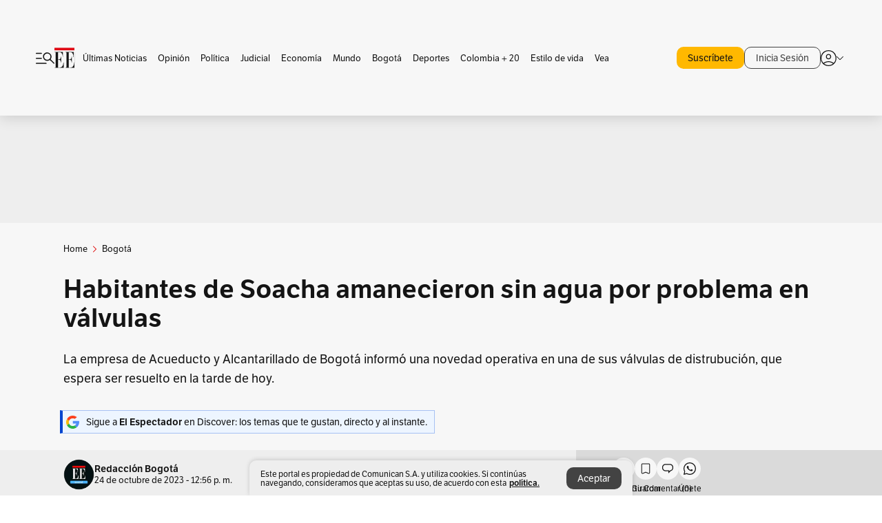

--- FILE ---
content_type: text/html; charset=utf-8
request_url: https://www.elespectador.com/bogota/fallo-tecnico-dejo-al-municipio-de-soacha-sin-agua-bogota-noticias-hoy/
body_size: 24697
content:
<!DOCTYPE html><html lang="es"><head><meta charSet="utf-8"/><link as="style" rel="preload" href="https://use.typekit.net/zke3dlb.css"/><link rel="stylesheet" href="https://use.typekit.net/zke3dlb.css"/><link rel="preload" href="/pf/resources/images/logoShort.svg?d=1148" as="image" type="image/svg+xml"/><link rel="stylesheet" href="/pf/dist/css/el-espectador.css?d=1148"/><link rel="stylesheet" href="/pf/resources/dist/newsletterStructure/css/style.css?d=1148"/><meta name="rating" content="general"/><link rel="preload" href="//securepubads.g.doubleclick.net/tag/js/gpt.js" as="script"/><script async="" src="https://cdn.tinypass.com/api/tinypass.min.js"></script><script defer="" src="/pf/resources/scripts/minified/arcads.minified.js?d=1148"></script><script async="" src="/pf/resources/scripts/minified/pianoInit.minified.js?d=1148"></script><script defer="" src="/pf/resources/scripts/minified/pianoScript.minified.js?d=1148"></script><script defer="" src="/pf/resources/scripts/minified/googlePiano.minified.js?d=1148"></script><script defer="" src="/pf/resources/scripts/minified/gtm.minified.js?d=1148"></script><script defer="" src="/pf/resources/scripts/minified/pixel-fb.minified.js?d=1148"></script><script defer="" src="/pf/resources/scripts/minified/teadsCookieless.minified.js?d=1148"></script><title>Falló técnico dejó al municipio de Soacha sin agua |Bogotá noticias hoy| | EL ESPECTADOR</title><meta name="description" content="La empresa de Acueducto y Alcantarillado anunció que el servicio se restablecerá en la tarde de este martes."/><meta name="keywords" content="Bogotá, noticias de Bogotá, noticias hoy, noticias, por qué se fue el agua en Soacha, Cortes de agua en Soacha, Cuando llega el agua en Soacha, Acueducto de Bogotá, cortes de agua"/><meta name="news_keywords" content="Bogotá, noticias de Bogotá, noticias hoy, noticias, por qué se fue el agua en Soacha, Cortes de agua en Soacha, Cuando llega el agua en Soacha, Acueducto de Bogotá, cortes de agua"/><meta name="cXenseParse:title" content="Habitantes de Soacha amanecieron sin agua por problema en válvulas"/><meta name="cXenseParse:author" content="Redacción Bogotá"/><meta name="cXenseParse:description" content="La empresa de Acueducto y Alcantarillado anunció que el servicio se restablecerá en la tarde de este martes."/><meta name="cXenseParse:keywords" content="cortes-de-agua,servicios-publicos,soacha,cundinamarca,acueducto-de-bogota"/><meta name="cXenseParse:pageclass" content="article"/><meta name="cXenseParse:image" content="https://www.elespectador.com/resizer/v2/IHOI25W5U5FVJKPQQSGZRKVMA4.JPG?auth=96125ad7a707536277c1f27d4a821c84df0b9d8d7b7e389413b85d0ad05cf277&amp;width=657&amp;smart=true&amp;quality=60"/><meta name="cXenseParse:publishtime" content="2023-10-24T12:56:49.864Z"/><meta name="cXenseParse:recs:publishtime" content="2023-10-24T12:56:49.864Z"/><meta name="cXenseParse:articleid" content="GWJSXGZ7FVEDLJJNHOJHBQY2KI"/><meta name="cXenseParse:recs:articleid" content="GWJSXGZ7FVEDLJJNHOJHBQY2KI"/><meta name="cXenseParse:recs:category" content="Bogotá"/><meta name="cXenseParse:taxonomy" content="/bogota"/><meta name="cXenseParse:esp-section" content="Bogotá"/><meta name="cXenseParse:esp-type" content="article"/><meta name="cXenseParse:url" content="https://www.elespectador.com/bogota/fallo-tecnico-dejo-al-municipio-de-soacha-sin-agua-bogota-noticias-hoy/"/><meta name="cXenseParse:esp-tipo_de_contenido" content="Comercial"/><meta name="cXenseParse:esp-modified_time" content="2023-10-24T12:56:55.220-05:00"/><meta name="cXenseParse:esp-author-id" content="Redacción Bogotá"/><meta name="cXenseParse:esp-author-role" content="Bogotá"/><meta name="cXenseParse:esp-tag_team" content="Breaking"/><meta name="robots" content="follow, index, max-snippet:150, max-image-preview:large  "/><link rel="amphtml" href="https://www.elespectador.com/bogota/fallo-tecnico-dejo-al-municipio-de-soacha-sin-agua-bogota-noticias-hoy/?outputType=amp"/><link rel="canonical" href="https://www.elespectador.com/bogota/fallo-tecnico-dejo-al-municipio-de-soacha-sin-agua-bogota-noticias-hoy/"/><link rel="alternate" hrefLang="es" href="https://www.elespectador.com/bogota/fallo-tecnico-dejo-al-municipio-de-soacha-sin-agua-bogota-noticias-hoy/"/><link rel="alternate" type="application/rss+xml" title="El Espectador - Discover - General" href="https://www.elespectador.com/arc/outboundfeeds/discover/?outputType=xml"/><link rel="alternate" type="application/rss+xml" title="El Espectador - Discover - Bogota" href="https://www.elespectador.com/arc/outboundfeeds/discover/category/bogota/?outputType=xml"/><meta name="language" content="spanish"/><meta name="genre" content="news"/><meta name="MobileOptimized" content="width"/><meta name="HandheldFriendly" content="true"/><meta name="viewport" content="width=device-width, initial-scale=1"/><meta name="author" content="El Espectador"/><meta property="ps:breadCrumb" content="Inicio"/><meta property="ps:contentTemplate" content="Home"/><meta property="ps:pageName" content="home"/><meta property="og:site_name" content="ELESPECTADOR.COM"/><meta property="og:url" content="https://www.elespectador.com/bogota/fallo-tecnico-dejo-al-municipio-de-soacha-sin-agua-bogota-noticias-hoy/"/><meta property="og:title" content="Habitantes de Soacha amanecieron sin agua por problema en válvulas"/><meta property="og:description" content="La empresa de Acueducto y Alcantarillado anunció que el servicio se restablecerá en la tarde de este martes."/><meta property="og:image" content="https://www.elespectador.com/resizer/v2/IHOI25W5U5FVJKPQQSGZRKVMA4.JPG?auth=96125ad7a707536277c1f27d4a821c84df0b9d8d7b7e389413b85d0ad05cf277&amp;width=657&amp;smart=true&amp;quality=60"/><meta property="og:country_name" content="Colombia"/><meta property="og:type" content="article"/><meta name="twitter:card" content="summary_large_image"/><meta name="twitter:site" content="@elespectador"/><meta name="twitter:creator" content="@elespectador"/><meta name="twitter:url" content="https://www.elespectador.com/bogota/fallo-tecnico-dejo-al-municipio-de-soacha-sin-agua-bogota-noticias-hoy/"/><meta property="twitter:title" content="Habitantes de Soacha amanecieron sin agua por problema en válvulas"/><meta property="twitter:description" content="La empresa de Acueducto y Alcantarillado anunció que el servicio se restablecerá en la tarde de este martes."/><meta name="twitter:image" content="https://www.elespectador.com/resizer/v2/IHOI25W5U5FVJKPQQSGZRKVMA4.JPG?auth=96125ad7a707536277c1f27d4a821c84df0b9d8d7b7e389413b85d0ad05cf277&amp;width=657&amp;smart=true&amp;quality=60"/><meta name="twitter:image:alt" content="Falló técnico dejó al municipio de Soacha sin agua |Bogotá noticias hoy|"/><meta property="fb:app_id" content="687966271952902"/><meta property="fb:pages" content="14302129065"/><meta name="dcterms.title" content="ELESPECTADOR.COM"/><meta name="dcterms.type" content="Text"/><meta name="dcterms.identifier" content="https://www.elespectador.com/bogota/fallo-tecnico-dejo-al-municipio-de-soacha-sin-agua-bogota-noticias-hoy/"/><meta name="dcterms.format" content="text/html"/><meta name="geo.placename" content="Colombia"/><meta name="geo.position" content="4.6626515162041535;-74.05541002750398"/><meta name="ICBM" content="4.6626515162041535;-74.05541002750398"/><meta name="format-detection" content="telephone=no"/><meta name="distribution" content="global"/><meta name="geo.region" content="CO"/><meta name="EE-adCode" content="QY2KI"/><meta property="article:author" content="El Espectador"/><meta property="article:section" content="Bogotá"/><meta property="article:published_time" content="2023-10-24T12:56:49.864Z"/><meta property="article:content_tier" content="free"/><meta name="article:modified_time" content="2023-10-24T12:56:55.220Z"/><meta name="google-signin-client_id" content="430461265313-2jlpt8n23uj7avn6ijfbj0gmto7dgrko.apps.googleusercontent.com"/><script async="" subscriptions-control="manual" src="https://news.google.com/swg/js/v1/swg.js"></script><script async="" src="https://news.google.com/swg/js/v1/swg-gaa.js"></script><script async="" src="/pf/resources/scripts/minified/membranaMedia.minified.js?d=1148"></script><script type="application/javascript" id="polyfill-script">if(!Array.prototype.includes||!(window.Object && window.Object.assign)||!window.Promise||!window.Symbol||!window.fetch){document.write('<script type="application/javascript" src="/pf/dist/engine/polyfill.js?d=1148&mxId=00000000" defer=""><\/script>')}</script><script id="fusion-engine-react-script" type="application/javascript" src="/pf/dist/engine/react.js?d=1148&amp;mxId=00000000" defer=""></script><script id="fusion-engine-combinations-script" type="application/javascript" src="/pf/dist/components/combinations/article.js?d=1148&amp;mxId=00000000" defer=""></script><link rel="icon" href="/pf/resources/images/favicons/logoFavicon.svg?d=1148" type="image/vnd.microsoft.icon"/><link rel="icon" href="/pf/resources/images/favicons/logoFavicon.svg?d=1148" type="image/svg+xml"/><link rel="icon" type="image/svg+xml" href="/pf/resources/images/favicons/logoFavicon-16.svg?d=1148" sizes="16x16"/><link rel="icon" type="image/svg+xml" href="/pf/resources/images/favicons/logoFavicon-32.svg?d=1148" sizes="32x32"/><link rel="icon" type="image/svg+xml" href="/pf/resources/images/favicons/logoFavicon-48.svg?d=1148" sizes="48x48"/><link rel="icon" type="image/svg+xml" href="/pf/resources/images/favicons/logoFavicon-76.svg?d=1148" sizes="76x76"/><link rel="icon" type="image/svg+xml" href="/pf/resources/images/favicons/logoFavicon-96.svg?d=1148" sizes="96x96"/><link rel="apple-touch-icon-precomposed" type="image/png" href="/pf/resources/images/favicons/favicon-EE-120.png?d=1148" sizes="120x120"/><link rel="apple-touch-icon-precomposed" type="image/png" href="/pf/resources/images/favicons/favicon-EE-152.png?d=1148" sizes="152x152"/><link rel="apple-touch-icon-precomposed" type="image/png" href="/pf/resources/images/favicons/favicon-EE-167.png?d=1148" sizes="167x167"/><link rel="apple-touch-icon-precomposed" type="image/png" href="/pf/resources/images/favicons/favicon-EE-180.png?d=1148" sizes="180x180"/><link rel="icon" type="image/svg+xml" href="/pf/resources/images/favicons/logoFavicon-192.svg?d=1148" sizes="192x192"/><link rel="manifest" href="/manifest.json"/><script defer="" src="https://cdnjs.cloudflare.com/ajax/libs/crypto-js/4.0.0/core.js" integrity="sha256-kZdkZhqgFNaGr6uXhjDI1wJie4rPdXuwZIwGvbkmxAI= sha384-16NHxQ56nk9L6mYJEMueErCQy3apXT3t+s3Zln/9Cb5r65PyVoyYWc1Xis2AyLeO sha512-juG4T5LbIw5oIaxRM4SsstO0WEuz3c6BwPhhzgIXvy98OM7UiZsvzCcTz7Is0zGHHIBPaDkCvJ3++uUqBFkRUg==" crossorigin="anonymous"></script><script defer="" src="https://cdnjs.cloudflare.com/ajax/libs/crypto-js/4.0.0/md5.min.js" integrity="sha256-HX0j5mAQX1PZWyNi/7GYv7G27BRBRlmNKXHbGv4fUYg= sha384-8grjJYqm7LKLYU+wyJNSF5VuUdBkO2nhlP5uc1Yucc9Q1UfngglfeZonVNCLIoCR sha512-VLDQac8zlryHkFvL1HIH9KKjkPNdsNLEXM/vImKGMaNkEXbNtb+dyhnyXFkxai1RVNtwrD5L7vffgtzYzeKI3A==" crossorigin="anonymous"></script><div id="fusion-static-enter:custom-structured-data" style="display:none" data-fusion-component="custom-structured-data"></div><script type="application/ld+json">{
    "@context": "https://schema.org",
    "@type":"Organization",
    "name":"El Espectador",
    "url":"https://www.elespectador.com",
    "logo":{
      "@type":"ImageObject",
      "url":"/pf/resources/images/favicons/favicon-EE-152.png?d=1148",
      "width":"300"
    },
    "contactPoint": {
      "@type": "ContactPoint",
      "telephone": "018000510903",
      "contactType": "Servicio al cliente"
    },
    "sameAs":[
      "https://www.facebook.com/elespectadorcom",
      "https://twitter.com/elespectador",
      "https://www.instagram.com/elespectador/",
      "https://www.youtube.com/user/Elespectadorcom?sub_confirmation=1"
    ]}
    </script><script type="application/ld+json">{
  "@context": "http://schema.org",
  "@type": "WebSite",
  "name": "El Espectador",
  "url": "https://www.elespectador.com",
  "sameAs":[
    "https://www.facebook.com/elespectadorcom",
    "https://twitter.com/elespectador",
    "https://www.instagram.com/elespectador/",
    "https://www.youtube.com/user/Elespectadorcom?sub_confirmation=1"
  ]
  ,
      "potentialAction": {
        "@type": "SearchAction",
        "target": "https://www.elespectador.com/buscador/{q}",
        "query-input": "required name=q"
      }
}</script><div id="fusion-static-exit:custom-structured-data" style="display:none" data-fusion-component="custom-structured-data"></div><script src="https://jsc.mgid.com/site/939125.js" async=""></script><script defer="" src="/pf/resources/scripts/minified/adsmovil.minified.js?d=1148"></script><script type="application/json">var params = {
    'email':'',
    'phone': '',
    'puid': ''
}
adsmovil.Init(params);</script><script defer="" src="/pf/resources/scripts/minified/ssm.minified.js?d=1148"></script><script async="" src="https://a.teads.tv/analytics/tag.js"></script>
<script>(window.BOOMR_mq=window.BOOMR_mq||[]).push(["addVar",{"rua.upush":"false","rua.cpush":"true","rua.upre":"false","rua.cpre":"true","rua.uprl":"false","rua.cprl":"false","rua.cprf":"false","rua.trans":"SJ-bb09c667-aa8d-4ea5-a15d-efb9fd943394","rua.cook":"false","rua.ims":"false","rua.ufprl":"false","rua.cfprl":"false","rua.isuxp":"false","rua.texp":"norulematch","rua.ceh":"false","rua.ueh":"false","rua.ieh.st":"0"}]);</script>
                              <script>!function(e){var n="https://s.go-mpulse.net/boomerang/";if("False"=="True")e.BOOMR_config=e.BOOMR_config||{},e.BOOMR_config.PageParams=e.BOOMR_config.PageParams||{},e.BOOMR_config.PageParams.pci=!0,n="https://s2.go-mpulse.net/boomerang/";if(window.BOOMR_API_key="GRJMD-A2LGW-55R3Y-KNEZE-U6B3Q",function(){function e(){if(!o){var e=document.createElement("script");e.id="boomr-scr-as",e.src=window.BOOMR.url,e.async=!0,i.parentNode.appendChild(e),o=!0}}function t(e){o=!0;var n,t,a,r,d=document,O=window;if(window.BOOMR.snippetMethod=e?"if":"i",t=function(e,n){var t=d.createElement("script");t.id=n||"boomr-if-as",t.src=window.BOOMR.url,BOOMR_lstart=(new Date).getTime(),e=e||d.body,e.appendChild(t)},!window.addEventListener&&window.attachEvent&&navigator.userAgent.match(/MSIE [67]\./))return window.BOOMR.snippetMethod="s",void t(i.parentNode,"boomr-async");a=document.createElement("IFRAME"),a.src="about:blank",a.title="",a.role="presentation",a.loading="eager",r=(a.frameElement||a).style,r.width=0,r.height=0,r.border=0,r.display="none",i.parentNode.appendChild(a);try{O=a.contentWindow,d=O.document.open()}catch(_){n=document.domain,a.src="javascript:var d=document.open();d.domain='"+n+"';void(0);",O=a.contentWindow,d=O.document.open()}if(n)d._boomrl=function(){this.domain=n,t()},d.write("<bo"+"dy onload='document._boomrl();'>");else if(O._boomrl=function(){t()},O.addEventListener)O.addEventListener("load",O._boomrl,!1);else if(O.attachEvent)O.attachEvent("onload",O._boomrl);d.close()}function a(e){window.BOOMR_onload=e&&e.timeStamp||(new Date).getTime()}if(!window.BOOMR||!window.BOOMR.version&&!window.BOOMR.snippetExecuted){window.BOOMR=window.BOOMR||{},window.BOOMR.snippetStart=(new Date).getTime(),window.BOOMR.snippetExecuted=!0,window.BOOMR.snippetVersion=12,window.BOOMR.url=n+"GRJMD-A2LGW-55R3Y-KNEZE-U6B3Q";var i=document.currentScript||document.getElementsByTagName("script")[0],o=!1,r=document.createElement("link");if(r.relList&&"function"==typeof r.relList.supports&&r.relList.supports("preload")&&"as"in r)window.BOOMR.snippetMethod="p",r.href=window.BOOMR.url,r.rel="preload",r.as="script",r.addEventListener("load",e),r.addEventListener("error",function(){t(!0)}),setTimeout(function(){if(!o)t(!0)},3e3),BOOMR_lstart=(new Date).getTime(),i.parentNode.appendChild(r);else t(!1);if(window.addEventListener)window.addEventListener("load",a,!1);else if(window.attachEvent)window.attachEvent("onload",a)}}(),"".length>0)if(e&&"performance"in e&&e.performance&&"function"==typeof e.performance.setResourceTimingBufferSize)e.performance.setResourceTimingBufferSize();!function(){if(BOOMR=e.BOOMR||{},BOOMR.plugins=BOOMR.plugins||{},!BOOMR.plugins.AK){var n="true"=="true"?1:0,t="",a="aocwlcix3sibs2lutkma-f-c48a6cbb8-clientnsv4-s.akamaihd.net",i="false"=="true"?2:1,o={"ak.v":"39","ak.cp":"927404","ak.ai":parseInt("594085",10),"ak.ol":"0","ak.cr":8,"ak.ipv":4,"ak.proto":"h2","ak.rid":"83d070e3","ak.r":50796,"ak.a2":n,"ak.m":"dscr","ak.n":"ff","ak.bpcip":"3.133.101.0","ak.cport":54892,"ak.gh":"23.209.83.217","ak.quicv":"","ak.tlsv":"tls1.3","ak.0rtt":"","ak.0rtt.ed":"","ak.csrc":"-","ak.acc":"","ak.t":"1769249432","ak.ak":"hOBiQwZUYzCg5VSAfCLimQ==AWu0kB4fuu2hxVyoy3HqydUjdCr6H7GBNhn1iCwyS1AeWl0mpVZLs687chjfgCTmuyMk9vz31HMy/NHm2Dm8WWGXJmGS/FJ6sYyB8zJeajF3pYdFR7ib6mcAM+ESNZDYzPgyou1RlOarPcLW4ypxzGb8Bh3g7uEg08EG18GnLpTyNWhz3Bac0yuXtD7b0oM4FLqWoXSdZvbvmlDA7726rJaUBVyrm/8Bm+TfiXjCssBkKvpJHfLgPaXBmrUNj/EgQXQ8SAKRYBbPu6wNpoDbNSFsBSc9tqzLD21oL3eIWh22D8IZxZ9tu11qxXi4taMS0kvp99Z2f+wN2v2sPzPwFdjdc95+OUf059B2w/JiBF900AS19fvOAvFBLhskHUmOxUKBwI5FgSKDdE2+22/pIpc8aoK8BpRHUDhBjjuwRw0=","ak.pv":"62","ak.dpoabenc":"","ak.tf":i};if(""!==t)o["ak.ruds"]=t;var r={i:!1,av:function(n){var t="http.initiator";if(n&&(!n[t]||"spa_hard"===n[t]))o["ak.feo"]=void 0!==e.aFeoApplied?1:0,BOOMR.addVar(o)},rv:function(){var e=["ak.bpcip","ak.cport","ak.cr","ak.csrc","ak.gh","ak.ipv","ak.m","ak.n","ak.ol","ak.proto","ak.quicv","ak.tlsv","ak.0rtt","ak.0rtt.ed","ak.r","ak.acc","ak.t","ak.tf"];BOOMR.removeVar(e)}};BOOMR.plugins.AK={akVars:o,akDNSPreFetchDomain:a,init:function(){if(!r.i){var e=BOOMR.subscribe;e("before_beacon",r.av,null,null),e("onbeacon",r.rv,null,null),r.i=!0}return this},is_complete:function(){return!0}}}}()}(window);</script></head><body class=""><noscript><iframe src="https://www.googletagmanager.com/ns.html?id=GTM-5FQVPR" title="Tag manager no script" height="0" width="0" style="display:none;visibility:hidden"></iframe></noscript><div id="fusion-app"><div id="containerNoAdsLayout" class="Site_skin "><div class="Auth"></div><div class="OneSignal"></div><div><div><style>.onesignal-slidedown-container {
    display: none !important;
  }
  </style><div class="Modal-hide"><div class="Modal-Container"><div id=""><div><div id="notificationPopup"><div class="Modal-Container"><div><img class="Modal-Image" src="/pf/resources/images/logoShortLight.svg?d=1148" alt="Logo El Espectador"/></div><div><div class="Modal-Text">No te pierdas ningún acontecimiento, accede a nuestras notificaciones</div><div class="Modal-ContainerButton"><button class="Button Button_text Button_ Button_text_" type="button">No, gracias</button><div class="onesignal-customlink-container"></div></div></div></div></div></div></div></div></div></div></div><header id="header-layout"><div class="Header Header-TopBar Header_standar"><div class="Header-Content"><div class="BurgerMenu-OpenButton"><svg viewBox="0 0 1024 1024" style="display:inline-block;stroke:currentColor;fill:currentColor"><path d="M28.158 828.615c-37.317 1.365-37.772-58.706 0-57.341h537.91c37.317-1.365 37.772 58.706 0 57.341h-537.91zM28.158 552.834c-37.317 1.365-37.772-58.706 0-57.341h277.601c15.928 0 29.125 12.743 28.67 28.67 0 15.928-12.743 29.125-28.67 28.67h-277.601zM28.158 277.053c-37.317 1.365-37.772-58.706 0-57.341h277.601c15.928 0 29.125 12.743 28.67 28.67 0 15.928-12.743 29.125-28.67 28.67h-277.601zM627.959 658.869c-201.147 9.557-314.463-258.943-165.195-394.559 194.776-202.513 531.539 84.191 348.594 304.907l203.423 200.237c12.743 10.467 11.832 29.58 0 40.957-10.467 11.377-29.58 10.467-40.957 0l-203.423-200.237c-40.957 30.946-91.472 49.149-142.897 49.149zM627.959 601.528c48.694 0 90.562-16.838 124.693-50.514s51.425-74.634 51.425-122.872c0-48.239-17.293-89.197-51.425-122.872s-75.999-50.514-124.693-50.514-90.562 16.838-124.693 50.514c-34.131 33.676-51.425 74.634-51.425 122.872s17.293 89.197 51.425 122.872c34.131 33.676 75.999 50.514 124.693 50.514z"></path></svg></div><div class="Header-Logo Header-MainLogo"><a href="/" rel="noreferrer"><picture class="Header-LogoImage"><img src="/pf/resources/images/logoFull.svg?d=1148" alt="Elespectador.com: Últimas noticias de Colombia y el mundo" width="240" height="37"/></picture></a></div><div class="Header-ContainerUser"><div class="Header-User" id="UserAvatarContainer"><div class="Header-UserContainer"><div class="Header-Anon "><svg class="Header-AvatarCircle" viewBox="0 0 1024 1024" style="display:inline-block;stroke:currentColor;fill:currentColor"><path d="M177.79 824.384c190.977-148.689 469.712-148.689 660.689 0 276.462-268.732 58.657-784.824-330.117-767.545-388.774-17.279-607.034 499.268-330.572 767.545zM507.908 586.117c-224.171 2.274-224.171-343.758 0-341.485 224.171-2.274 224.171 343.758 0 341.485zM507.908 1024.455c-677.513-16.824-677.513-1007.631 0-1024 677.513 16.824 677.513 1007.631 0 1024zM507.908 967.616c100.49 0.455 211.893-37.741 286.465-102.764-155.964-127.318-417.876-130.046-572.931 0 74.572 65.023 185.975 103.673 286.465 102.764zM507.908 529.279c148.234 4.092 148.234-231.901 0-227.808-148.234-4.092-148.234 231.901 0 227.808z"></path></svg><svg class="Header-Arrow " viewBox="0 0 422 1024" style="display:inline-block;stroke:currentColor;fill:currentColor"><path d="M336.696 512.431l-321.106-321.106c-35.676-32.942 19.56-91.257 53.521-53.521l331.738 331.738c12.684 12.684 17.846 25.385 17.846 42.877 0 17.151-5.146 30.19-17.846 42.877l-331.738 331.738c-32.942 35.338-91.257-19.56-53.521-53.521l321.106-321.106z"></path></svg></div></div></div></div></div><div class="Header-ScrollProgressBar Header-ScrollProgressBar_hide"><div class="Header-ScrollProgressBarFill" style="width:0%"></div></div></div><div class="Header-BasicPlaceholder"></div><div class="Ads_megaBannerTopContainer Ads_megaBannerTopContainerArticle"><div><div id="fallBackAdContainer" class="Ads_megaBannerTopFallBackContainer"><div id="fallBackAd" class="Ads_megaBannerTopFallBack">Publicidad</div></div></div></div><div class="StickyAd StickyAd_showAd  "><div id="closeSticky"><div class="StickyAd-closeAd StickyAd-closeAd_showAd"><span><svg class="StickyAd-Icon " viewBox="0 0 1024 1024" style="display:inline-block;stroke:currentColor;fill:currentColor"><path d="M507.453 552.469l184.611 184.611c10.913 10.913 29.101 11.822 40.469 0 12.277-11.822 12.277-28.647 0-40.469l-184.611-184.611 184.611-184.611c10.913-10.913 11.822-29.101 0-40.469-11.822-12.277-28.647-12.277-40.469 0l-184.611 184.611-184.611-184.611c-5.141-5.26-12.307-8.522-20.234-8.522s-15.094 3.262-20.229 8.517l-0.005 0.005c-12.277 11.822-12.277 28.647 0 40.469l184.611 184.611-184.611 184.611c-10.913 10.913-11.822 29.101 0 40.469 11.822 12.277 28.647 12.277 40.469 0l184.611-184.611zM507.453 1024.455c-677.059-20.007-677.059-1003.993 0-1024 677.059 20.007 677.059 1003.993 0 1024zM507.453 967.616c126.863 0 234.629-44.107 322.842-132.32s132.32-195.979 132.32-322.842-44.107-234.629-132.32-322.842-195.979-132.32-322.842-132.32-234.629 44.107-322.842 132.32-132.32 195.979-132.32 322.842 44.107 234.629 132.32 322.842 195.979 132.32 322.842 132.32z"></path></svg></span></div></div><div class="StickyAd-adWrapper" id="StickyContainer"></div></div><div class="PianoContainer-UserMenu"></div></header><div class="Container  Container_article"><div id="onlive-layout" class="GlobalContainer Layout-Container 
          
          "><div></div></div><div id="main-layout" class="
            GlobalContainer Layout-Container "><section id=""><div><script type="application/ld+json">{
    "@context": "https://schema.org",
    "@type": "BreadcrumbList",
    "itemListElement": [
      {
        "@type": "ListItem",
        "position": 0,
        "item":
        {
          "@id": "/",
          "name": "Home"
        }
      },
      
          {
            "@type": "ListItem",
            "position": 1,
            "item":
            {
              "@id": "/bogota",
              "name": "Bogotá"
            }
          }
    ]
  }</script><div class="Breadcrumb   "><div class="Breadcrumb-Container"><span class="Breadcrumb-Text"><a href="/"><h3>Home</h3></a></span><span class="Breadcrumb-Text Breadcrumb-SectionText"><svg class="Breadcrumb Breadcrumb-Icon" viewBox="0 0 422 1024" style="display:inline-block;stroke:currentColor;fill:currentColor"><path d="M336.696 512.431l-321.106-321.106c-35.676-32.942 19.56-91.257 53.521-53.521l331.738 331.738c12.684 12.684 17.846 25.385 17.846 42.877 0 17.151-5.146 30.19-17.846 42.877l-331.738 331.738c-32.942 35.338-91.257-19.56-53.521-53.521l321.106-321.106z"></path></svg><a href="/bogota/"><div class="">Bogotá</div></a></span></div></div></div><div class="ArticleHeader ArticleHeader_article
        "><h1 class="Title ArticleHeader-Title">Habitantes de Soacha amanecieron sin agua por problema en válvulas</h1><h2 class="ArticleHeader-Hook"><div>La empresa de Acueducto y Alcantarillado de Bogotá informó una novedad operativa en una de sus válvulas de distrubución, que espera ser resuelto en la tarde de hoy.</div></h2><a href="https://profile.google.com/cp/CgkvbS8wOTFneHk" class="BannerAlert BannerAlert_google  "><svg class="BannerAlert-Icon" viewBox="0 0 1024 1024" style="display:inline-block;stroke:currentColor;fill:currentColor"><path d="M665.19 773.325c58.982-34.406 106.086-90.112 129.434-154.829h-272.384v-202.342h490.291c35.635 188.416-35.635 373.555-181.453 493.568l-165.478-136.397z" fill="rgb(81, 142, 247)"></path><path d="M665.19 773.325l165.478 136.397c-248.218 203.981-620.134 124.109-769.229-156.877l163.43-134.349c63.898 176.128 279.347 248.218 440.32 154.829z" fill="rgb(41, 179, 70)"></path><path d="M222.413 411.648l-165.478-133.939c133.939-263.373 465.306-357.581 719.258-203.571 8.192 4.915 58.163 38.502 58.982 43.418l-2.048 4.506-162.202 132.301c-138.035-87.654-323.174-46.285-412.877 89.293-11.469 17.203-29.082 49.152-35.226 67.994z" fill="rgb(251, 64, 29)"></path><path d="M222.413 411.648c-20.89 60.621-19.661 146.637 2.458 206.848l-163.43 134.349c-79.872-150.323-82.33-323.174-4.506-475.136l165.478 134.349z" fill="rgb(250, 186, 1)"></path></svg><div class="BannerAlert-Text"><span>Sigue a </span><span class="BannerAlert-Text_semibold">El Espectador</span><span> en Discover: los temas que te gustan, directo y al instante.</span></div></a><div class="ArticleHeader-ContainerSocial"><div class="ArticleHeader-ContainerInfo"><div class="ArticleHeader-ImageContainer"><a href="/autores/Redacción Bogotá"><img class="ArticleHeader-ImageAuthor" src="https://www.elespectador.com/resizer/v2/https%3A%2F%2Fs3.amazonaws.com%2Farc-authors%2Felespectador%2Fd5b8cc42-52a7-45f4-8d4e-227d2f4caf79.jpg?auth=33137ad7de095a254784a2e6018a97caf10180bb66c66bec9387082002eb4449&amp;width=140&amp;height=140&amp;smart=true&amp;quality=60" alt="Redacción Bogotá" width="45" height="45"/></a></div><div class="ArticleHeader-ContainerAuthor"><div class="ArticleHeader-Author"><a href="/autores/Redacción Bogotá">Redacción Bogotá</a></div><div class="Datetime ArticleHeader-Date">24 de octubre de 2023 - 12:56 p. m.</div></div></div><div class="SocialMedia "><div class="SocialMedia_share"><div class="SocialMedia-shareIcon"><div class="PopUpShare "><a href=""><svg class="SocialMedia-Icon" viewBox="0 0 1476 1024" style="display:inline-block;stroke:currentColor;fill:currentColor"><path d="M499.144 480.391c-133.72-3.483-253.532 115.83-250.049 250.049v178.467c1.488 46.732-73.080 46.732-71.582 0v-178.467c-4.473-172.996 148.137-325.614 321.133-321.133h684.031l-266.951-267.45c-36.29-31.818 19.388-85.010 50.707-50.707 9.444 17.899 357.423 334.061 330.582 353.948 27.834 18.39-322.63 337.046-330.582 353.948-31.319 35.791-85.010-19.388-51.206-50.707l267.45-267.45h-683.537z"></path></svg><span class="PopUpShare-Text">Compartir</span></a><div class="PopUpShare-Box false"><div class="PopUpShare-Box_share"><span><svg url="https://www.elespectador.com/bogota/fallo-tecnico-dejo-al-municipio-de-soacha-sin-agua-bogota-noticias-hoy//?utm_source=interno&amp;utm_medium=boton&amp;utm_campaign=share_content&amp;utm_content=boton_copiar_articulos" viewBox="0 0 1023 1024" style="display:inline-block;stroke:currentColor;fill:currentColor"><path d="M480.997 846.401c-193.23 201.753-505.448-110.823-303.697-303.697l113.305-113.305c23.446-24.859 62.518 13.499 37.298 37.298-51.145 58.608-170.144 137.821-160.554 228.038-6.036 140.305 181.86 217.379 276.343 114.733l113.305-113.305c23.446-25.216 62.518 13.856 37.298 37.298l-113.305 113.305zM419.543 641.451c-5.323 5.323-11.366 7.82-18.466 7.82s-13.499-2.483-18.823-7.82-7.82-11.366-7.82-18.466 2.483-13.499 7.82-18.466l223.415-223.415c5.323-5.323 11.366-7.82 18.466-7.82s13.499 2.483 18.823 7.82 7.82 11.366 7.82 18.466-2.483 13.499-7.82 18.466l-223.415 223.415zM734.957 592.79c-23.446 24.859-62.518-13.499-37.298-37.298l113.305-113.305c149.895-149.895-79.214-378.991-229.454-229.454l-113.305 113.305c-23.446 25.216-62.518-13.856-37.298-37.298l113.305-113.305c79.916-84.18 223.772-84.18 303.697 0 84.18 79.916 84.18 223.772 0 303.697l-113.305 113.305z"></path></svg>Copiar link</span></div><div class="PopUpShare-Box_share"><button aria-label="twitter" class="react-share__ShareButton" style="background-color:transparent;border:none;padding:0;font:inherit;color:inherit;cursor:pointer"><svg class="SocialMedia-Icon_share" viewBox="0 0 1024 1024" style="display:inline-block;stroke:currentColor;fill:currentColor"><path d="M155.566 176.768l276.5 369.906-278.22 300.558h62.753l243.544-263.31 196.846 263.31h213.176l-292.261-390.526 259.304-279.938h-62.753l-224.345 242.392-181.373-242.392h-213.176zM247.821 222.896h97.994l432.362 578.209h-97.994l-432.362-578.209z"></path></svg></button><span>X</span></div><div class="PopUpShare-Box_share"><button aria-label="facebook" class="react-share__ShareButton" style="background-color:transparent;border:none;padding:0;font:inherit;color:inherit;cursor:pointer"><svg class="SocialMedia-Icon_share" viewBox="0 0 1024 1024" style="display:inline-block;stroke:currentColor;fill:currentColor"><path d="M431.718 557.963h-7.548q-41.545 0-83.032 0c-14.248 0-19.31-5.12-19.31-19.427q0-55.296 0-110.592c0-14.131 5.383-19.573 19.427-19.573h90.463v-80.223c-0.058-1.789-0.090-3.893-0.090-6.004 0-35.463 9.242-68.767 25.448-97.635l-0.519 1.006c18.196-31.379 46.465-55.204 80.308-67.313l1.056-0.33c20.012-7.313 43.117-11.543 67.209-11.543 0.883 0 1.764 0.006 2.644 0.017l-0.134-0.001q44.822 0 89.644 0c12.815 0 18.52 5.705 18.52 18.608q0 51.99 0 103.98c0 13.078-5.442 18.344-18.608 18.432-24.459 0.263-48.976 0-73.406 1.083-0.707-0.052-1.531-0.081-2.363-0.081-12.838 0-24.032 7.037-29.936 17.465l-0.089 0.171c-3.010 5.801-4.934 12.611-5.32 19.829l-0.005 0.124c-0.556 27.034-0.234 54.126-0.234 82.183h105.326c14.921 0 20.041 5.12 20.041 20.129q0 54.945 0 109.978c0 14.629-4.798 19.485-19.836 19.544h-105.911v296.55c0 15.828-4.974 20.86-20.48 20.86h-114.103c-13.78 0-19.134-5.383-19.134-19.105v-298.423z"></path></svg></button><span>Facebook</span></div><div class="PopUpShare-Box_share"><button aria-label="whatsapp" class="react-share__ShareButton" style="background-color:transparent;border:none;padding:0;font:inherit;color:inherit;cursor:pointer"><svg class="SocialMedia-Icon_share" viewBox="0 0 1026 1024" style="display:inline-block;stroke:currentColor;fill:currentColor"><path d="M512 73.728c241.664 0 438.272 196.608 438.272 438.272s-196.608 438.272-438.272 438.272c-74.547 0-147.866-18.842-212.173-54.886l-25.395-13.926-28.262 6.963-149.504 36.454 33.997-158.515 5.734-26.214-12.698-23.757c-33.587-63.488-50.381-131.891-50.381-203.981 0.41-242.074 197.018-438.682 438.682-438.682zM512 0c-282.624 0-512 229.376-512 512 0 86.016 21.299 167.117 58.982 238.387l-58.982 273.613 263.782-64.307c73.318 40.96 158.106 64.307 248.218 64.307 282.624 0 512-229.376 512-512s-229.376-512-512-512z"></path><path d="M512 581.222c-55.296-45.466-137.626-99.123-90.112-164.25 25.395-51.2-40.55-176.128-105.677-127.795-208.077 182.682 373.555 580.403 433.766 362.496 16.794-44.646-31.949-68.813-65.946-81.51-78.234-24.166-70.042 99.123-172.032 10.65z"></path></svg></button><span>Whatsapp</span></div><div class="PopUpShare-Box_share"><button aria-label="linkedin" class="react-share__ShareButton" style="background-color:transparent;border:none;padding:0;font:inherit;color:inherit;cursor:pointer"><svg class="SocialMedia-Icon_share" viewBox="0 0 1024 1024" style="display:inline-block;stroke:currentColor;fill:currentColor"><path d="M576.154 1024h-212.862v-673.49c0-6.391 0.492-10.815 8.849-10.815 64.891 0.983 130.274-1.966 195.165 0.983v93.404c90.454-158.295 381.481-151.904 436.048 33.429 44.735 177.467 13.765 374.107 22.614 555.998h-212.862v-343.627c3.933-75.706-16.223-179.434-112.576-171.568-102.253-1.966-129.782 93.404-124.866 178.942v336.253z"></path><path d="M17.698 340.678h211.879v683.322h-211.879z"></path><path d="M246.783 123.391c2.458 160.261-249.241 160.261-246.783 0 0-68.332 55.059-123.391 123.391-123.391 0.381-0.004 0.83-0.007 1.281-0.007 67.441 0 122.113 54.672 122.113 122.113 0 0.279-0.001 0.558-0.003 0.836l0-0.043z"></path></svg></button><span>LinkedIn</span></div><div class="PopUpShare-Box_share"><button aria-label="email" class="react-share__ShareButton" style="background-color:transparent;border:none;padding:0;font:inherit;color:inherit;cursor:pointer"><svg class="SocialMedia-Icon_share" viewBox="0 0 1024 1024" style="display:inline-block;stroke:currentColor;fill:currentColor"><path d="M797.318 283.809c11.392 0 20.941 9.239 20.941 20.941v414.502c0 11.392-9.239 20.941-20.941 20.941h-570.944c-11.564 0-20.941-9.377-20.941-20.941v0-414.502c0-11.392 9.239-20.941 20.941-20.941h571.248zM797.625 243.775h-571.248c-33.569 0-60.976 27.407-60.976 60.976v414.502c0 33.569 27.407 60.976 60.976 60.976h571.248c33.569 0 60.976-27.407 60.976-60.976v-414.502c0-33.569-27.407-60.976-60.976-60.976z"></path><path d="M200.508 289.045l311.648 202.938 306.411-198.010" fill="none" stroke-linejoin="miter" stroke-linecap="butt" stroke-miterlimit="10" stroke-width="76.41791044776119"></path></svg></button><span>Correo electrónico</span></div></div></div></div><div title="Guardar artículo"><div class="Bookmark   "><svg class="SocialMedia-Icon" viewBox="0 0 592 1024" style="display:inline-block;stroke:currentColor;fill:currentColor"><path d="M40.757 198.221l7.844 638.467 247.543-90.669 247.859 90.669 14.747-638.467h-517.988z" fill="none"></path><path d="M296.148 779.903l-179.46 77.179c-25.729 10.981-50.51 9.099-73.727-6.277s-34.822-37.022-34.822-64.634v-548.738c0-21.963 7.532-40.476 22.279-55.219s33.259-22.279 55.219-22.279h420.727c21.963 0 40.476 7.532 55.219 22.279s22.279 33.259 22.279 55.219v548.421c0 27.607-11.607 49.256-34.822 64.634s-47.692 17.57-73.727 6.277l-179.46-77.179zM506.667 207.947h-420.727c-29.495 4.082-29.495 29.495-29.495 29.495v546.543s0 37.966 41.415 27.607l198.289-85.651 198.289 85.651s37.966 10.665 41.415-27.607v-546.543c-0.939-23.841-29.495-29.495-29.495-29.495z"></path></svg><div class="Bookmark-Text">Guardar</div></div></div><div class="SocialMedia-CommentCounter false"><a href="#comments"><svg class="SocialMedia-Icon" viewBox="0 0 1210 1024" style="display:inline-block;stroke:currentColor;fill:currentColor"><path d="M777.548 203.929c112.553 0 203.795 91.239 203.795 203.795v0 37.361c0.001 0.173 0.001 0.373 0.001 0.576 0 95.536-65.976 175.658-154.852 197.293l-1.39 0.287-19.023 4.482-76.289 76.289v-75.132h-297.332c-112.553 0-203.795-91.239-203.795-203.795v0-37.361c0-112.553 91.239-203.795 203.795-203.795v0zM777.548 136h-345.089c-150.069 0-271.724 121.655-271.724 271.724v0 37.361c0 150.069 121.655 271.724 271.724 271.724v0h229.605v171.185l178.658-178.658c120.519-29.53 208.536-136.613 208.549-264.25v-37.363c0-150.069-121.655-271.724-271.724-271.724v0z"></path></svg><span>Comentar (0)</span></a></div><a class="SocialMedia_whatsappChanel" href="https://whatsapp.com/channel/0029VZzbXdXLSmbdQGUY8H02" id="Whatsapp-Icon"><svg class="SocialMedia-Icon SocialMedia_whatsapp article" viewBox="0 0 1026 1024" style="display:inline-block;stroke:currentColor;fill:currentColor"><path d="M512 73.728c241.664 0 438.272 196.608 438.272 438.272s-196.608 438.272-438.272 438.272c-74.547 0-147.866-18.842-212.173-54.886l-25.395-13.926-28.262 6.963-149.504 36.454 33.997-158.515 5.734-26.214-12.698-23.757c-33.587-63.488-50.381-131.891-50.381-203.981 0.41-242.074 197.018-438.682 438.682-438.682zM512 0c-282.624 0-512 229.376-512 512 0 86.016 21.299 167.117 58.982 238.387l-58.982 273.613 263.782-64.307c73.318 40.96 158.106 64.307 248.218 64.307 282.624 0 512-229.376 512-512s-229.376-512-512-512z"></path><path d="M512 581.222c-55.296-45.466-137.626-99.123-90.112-164.25 25.395-51.2-40.55-176.128-105.677-127.795-208.077 182.682 373.555 580.403 433.766 362.496 16.794-44.646-31.949-68.813-65.946-81.51-78.234-24.166-70.042 99.123-172.032 10.65z"></path></svg><div class="Bookmark-Text">Únete</div></a></div></div></div></div><div class="Layout-Divisions"><div class="Article Article_article"><div class="Article_article
          "><div class=" "><section class="pure-u-xl-8-12"><article><div class="Article-Content 
        
        no-paywall    "><script type="application/ld+json">{
      "@context": "https://schema.org",
      "@type": "NewsArticle",
      "mainEntityOfPage": {
        "@type": "WebPage",
        "@id": "https://www.elespectador.com/bogota/fallo-tecnico-dejo-al-municipio-de-soacha-sin-agua-bogota-noticias-hoy/"
      },      
    "mainEntity": {
              "@type": "ItemList",
              "itemListElement": [
      {
          "@type": "ListItem",
          "position": 0,
          "item":
          {
            "@type":"WebPage",
            "@id": "https://www.elespectador.com/tags/cortes-de-agua/",
            "name": "Cortes de Agua"
          }
        },{
          "@type": "ListItem",
          "position": 1,
          "item":
          {
            "@type":"WebPage",
            "@id": "https://www.elespectador.com/tags/servicios-publicos/",
            "name": "Servicios públicos"
          }
        },{
          "@type": "ListItem",
          "position": 2,
          "item":
          {
            "@type":"WebPage",
            "@id": "https://www.elespectador.com/tags/soacha/",
            "name": "Soacha"
          }
        },{
          "@type": "ListItem",
          "position": 3,
          "item":
          {
            "@type":"WebPage",
            "@id": "https://www.elespectador.com/tags/cundinamarca/",
            "name": "Cundinamarca"
          }
        },{
          "@type": "ListItem",
          "position": 4,
          "item":
          {
            "@type":"WebPage",
            "@id": "https://www.elespectador.com/tags/acueducto-de-bogota/",
            "name": "Acueducto de Bogotá"
          }
        }
    ]},  
      "headline": "Habitantes de Soacha amanecieron sin agua por problema en válvulas",
      "alternativeHeadline": "Habitantes de Soacha amanecieron sin agua por problema en válvulas",
      "articleSection": "Bogotá",
      "url": "https://www.elespectador.com/bogota/fallo-tecnico-dejo-al-municipio-de-soacha-sin-agua-bogota-noticias-hoy/",
      "image": ["https://cloudfront-us-east-1.images.arcpublishing.com/elespectador/IHOI25W5U5FVJKPQQSGZRKVMA4.JPG"],
      "datePublished": "2023-10-24T07:56:49-05:00",
      "dateModified": "2023-10-24T07:56:55-05:00",
      "author": [
         {
                      "@type": "Person",
                      "name":"Redacción Bogotá"
                      ,"url":"https://www.elespectador.com/autores/Redacción Bogotá/"
                    }
      ],
       "publisher": {
        "@id": "https://www.elespectador.com",
        "@type": "NewsMediaOrganization",
        "name": "El Espectador",
        "logo": {
          "@type": "ImageObject",
          "url": "https://www.elespectador.com/pf/resources/images/favicons/favicon-EE-152.png?d=1148"
        }
      },
      "description": "La empresa de Acueducto y Alcantarillado anunció que el servicio se restablecerá en la tarde de este martes.",
      "isAccessibleForFree":"false"
      ,"articleBody":"Los vecinos de Soacha se levantaron hoy sin el servicio de agua en sus casas. Pese a que no había cortes de agua programados para hoy, un fallo técnico imprevisto en el sistema de distribución de líquido obligó a suspender el servicio en gran parte del vecino municipio.  La gente de Soacha está interesada en: Prórroga o paro, las opciones en el lío de las rutas Soacha-Bogotá. Frente a esta novedad, la empresa de Acueducto y Alcantarillado de Bogotá anunció que el corte del servicio se produjo debido a una deficiencia en el funcionamiento de una de las válvulas del sistema que provee de agua al municipio. Sin embargo, a primera hora del día, personal técnico se desplazó rápidamente al lugar en donde se presentó esta novedad para arreglar la falla lo más antes posible.  De acuerdo con el Acueducto, el problema estará corregido en horas de la tarde, por lo que le piden paciencia a los vecinos mientras se logra solucionar el problema. Mientras tanto, como medida de contingencia, el Acueducto desplegó el servicio de carrotanques para suministrar el líquido vital a los hogares e infraestructuras afectadas.  Para solicitar este servicio, la ciudadanía puede comunicarse al 116.  Más información de interés en Bogotá: Conozca las funciones gratuitas de esta semana en la Cinemateca de Bogotá. Para conocer más noticias de la capital y Cundinamarca, visite la sección Bogotá  de El Espectador."
      
        ,"hasPart": {
          "@type": "WebPageElement",
          "isAccessibleForFree": false
        },
        "isPartOf":{
          "@type": ["CreativeWork","Product"],
          "name": "Suscripción Digital",
          "description": "Apreciado lector, te invitamos a suscribirte a uno de nuestros planes para continuar disfrutando de este contenido exclusivo.",
          "sku": "https://www.elespectador.com/suscripcion-digital/",
          "brand": {
            "@type": "Brand",
            "name": "El Espectador"
          },
          "offers":{
            "@type": "Offer",
            "url": "https://www.elespectador.com/suscripcion-digital/"
          }
        }
      
    }</script><script type="application/ld+json">{
    "@context": "https://schema.org",
    "@type": "DataFeed",
    "name": "Habitantes de Soacha amanecieron sin agua por problema en válvulas",
    "description": "La empresa de Acueducto y Alcantarillado anunció que el servicio se restablecerá en la tarde de este martes.",
    "creator": {
      "@type": "Organization",
      "name": "El Espectador",
      "logo": {
        "@type": "ImageObject",
        "url": "/pf/resources/images/favicons/favicon-EE-152.png?d=1148"
      }
    },
    "dataFeedElement": [
      {
            "@type": "DataFeedItem",
            "item":
            {
              "@type":"Thing",
              "name": "Cortes de Agua"
            }
          },{
            "@type": "DataFeedItem",
            "item":
            {
              "@type":"Thing",
              "name": "Servicios públicos"
            }
          },{
            "@type": "DataFeedItem",
            "item":
            {
              "@type":"Thing",
              "name": "Soacha"
            }
          },{
            "@type": "DataFeedItem",
            "item":
            {
              "@type":"Thing",
              "name": "Cundinamarca"
            }
          },{
            "@type": "DataFeedItem",
            "item":
            {
              "@type":"Thing",
              "name": "Acueducto de Bogotá"
            }
          }
    ]
  }</script><section><script type="application/ld+json">{
    "@context": "http://schema.org",
    "@type": "ImageObject",
    "author": "Foto: Mauricio Alvarado Lozada",
    "url": "https://cloudfront-us-east-1.images.arcpublishing.com/elespectador/IHOI25W5U5FVJKPQQSGZRKVMA4.JPG",
    "datePublished": "2023-04-18T18:58:35Z",
    "description": "Los técnicos ya trabajan para solucionar el problema con la válvula de distribución.",
    "height": 3712,
    "width": 5568
  }</script><div class="ImageArticle-Container     "><div class="ImageArticle-ImageFrame"><picture><source class="ImageArticle-Image" srcSet="https://www.elespectador.com/resizer/v2/IHOI25W5U5FVJKPQQSGZRKVMA4.JPG?auth=96125ad7a707536277c1f27d4a821c84df0b9d8d7b7e389413b85d0ad05cf277&amp;width=393&amp;height=261&amp;smart=true&amp;quality=60" media="(max-width:425px)"/><source class="ImageArticle-Image" srcSet="https://www.elespectador.com/resizer/v2/IHOI25W5U5FVJKPQQSGZRKVMA4.JPG?auth=96125ad7a707536277c1f27d4a821c84df0b9d8d7b7e389413b85d0ad05cf277&amp;width=568&amp;height=378&amp;smart=true&amp;quality=60" media="(max-width:600px)"/><source class="ImageArticle-Image" srcSet="https://www.elespectador.com/resizer/v2/IHOI25W5U5FVJKPQQSGZRKVMA4.JPG?auth=96125ad7a707536277c1f27d4a821c84df0b9d8d7b7e389413b85d0ad05cf277&amp;width=1110&amp;height=739&amp;smart=true&amp;quality=60" media="(max-width:1199px)"/><source class="ImageArticle-Image" srcSet="https://www.elespectador.com/resizer/v2/IHOI25W5U5FVJKPQQSGZRKVMA4.JPG?auth=96125ad7a707536277c1f27d4a821c84df0b9d8d7b7e389413b85d0ad05cf277&amp;width=920&amp;height=613&amp;smart=true&amp;quality=60" media="(min-width:1200px)"/><img alt="Los técnicos ya trabajan para solucionar el problema con la válvula de distribución." class="ImageArticle-Image" src="https://www.elespectador.com/resizer/v2/IHOI25W5U5FVJKPQQSGZRKVMA4.JPG?auth=96125ad7a707536277c1f27d4a821c84df0b9d8d7b7e389413b85d0ad05cf277&amp;width=920&amp;height=613&amp;smart=true&amp;quality=60" width="5568" height="3712" loading="eager" decoding="async" fetchpriority="high"/></picture></div><div class="ImageArticle-ContainerText"><div class="ImageArticle-Description">Los técnicos ya trabajan para solucionar el problema con la válvula de distribución.</div><div class="ImageArticle-Author">Foto: Mauricio Alvarado Lozada</div></div></div><div class="SummaryButton" id="summary-button"><div class="SummaryButton-Button "><svg class="SummaryButton-Icon" viewBox="0 0 1024 1024" style="display:inline-block;stroke:currentColor;fill:currentColor"><path d="M312.115 294.912c-15.974-8.602-30.72-20.070-44.646-35.226-37.274-40.141-36.454-117.555-36.454-117.555-7.373 63.488-5.325 77.414-46.285 126.157-41.779 49.971-133.939 47.104-133.939 47.104 15.155 1.229 74.547-2.048 131.072 45.875 11.469 12.288 20.070 25.395 27.034 38.502v366.592h593.101l171.622 115.098v-586.547h-661.504zM930.611 801.997l-105.677-70.451-11.059-6.963h-562.79v-326.042c6.144-11.878 14.336-23.757 25.805-35.226 11.059-10.65 23.757-18.842 36.864-25.395h616.858v464.486z"></path><path d="M418.611 558.285c31.13 0 56.115-24.986 56.115-56.115s-24.986-56.115-56.115-56.115-56.115 24.986-56.115 56.115 24.986 56.115 56.115 56.115z"></path><path d="M762.266 558.285c31.13 0 56.115-24.986 56.115-56.115s-24.986-56.115-56.115-56.115-56.115 24.986-56.115 56.115 24.986 56.115 56.115 56.115z"></path></svg><div class="SummaryButton-Text">Resume e infórmame rápido</div><svg class="SummaryButton-Info " viewBox="0 0 1024 1024" style="display:inline-block;stroke:currentColor;fill:currentColor"><path d="M512 970.342c-253.133 0-458.342-205.619-458.342-458.752s205.619-458.342 458.752-458.342c253.133 0 458.342 205.21 458.342 458.342s-205.619 458.342-458.752 458.752zM512 99.533c-227.738 0-412.467 184.73-412.467 412.877s184.73 412.467 412.877 412.467c227.738 0 412.467-184.73 412.467-412.877 0 0 0 0 0 0-0.41-227.738-185.139-412.058-412.877-412.058z"></path><path d="M512.41 225.28c22.938-2.458 43.418 14.336 45.466 37.274 0 1.638 0 2.867 0 4.506-0.41 22.528-19.251 40.141-41.779 39.731-1.229 0-2.867 0-4.096 0-22.938 2.458-43.827-13.926-46.285-36.864 0-0.819 0-1.638 0-2.458 0.41-23.757 20.070-42.189 43.418-41.779 0.819 0 2.048 0 2.867 0zM546.816 800.768h-70.451v-421.069h70.451v421.069z"></path></svg><svg class="SummaryButton-Arrow " viewBox="0 0 422 1024" style="display:inline-block;stroke:currentColor;fill:currentColor"><path d="M336.696 512.431l-321.106-321.106c-35.676-32.942 19.56-91.257 53.521-53.521l331.738 331.738c12.684 12.684 17.846 25.385 17.846 42.877 0 17.151-5.146 30.19-17.846 42.877l-331.738 331.738c-32.942 35.338-91.257-19.56-53.521-53.521l321.106-321.106z"></path></svg></div></div><div class="AudioPlayer"><div class="AudioPlayer-Tex"><h3 class="AudioPlayer-Title">Escucha este artículo</h3><p class="AudioPlayer-Description">Audio generado con IA de Google</p></div><div class="AudioPlayer-Controls"><div class="AudioPlayer-PlaybackSection"><button class="AudioPlayer-PlayPauseBtn" aria-label="Reproducir audio"><svg class="AudioPlayer-Icon-PlayPause" viewBox="0 0 1024 1024" style="display:inline-block;stroke:currentColor;fill:currentColor"><path d="M72.612 967.261c68.502 68.502 104.795 74.791 248.198 0l579.129-334.186c31.785-31.748 51.448-75.626 51.448-124.1s-19.663-92.352-51.446-124.098l-0.002-0.002-579.129-334.131c-108.049-58.686-179.529-68.502-248.198 0z"></path></svg></button><div class="AudioPlayer-ProgressContainer"><div class="AudioPlayer-ProgressBar"><div class="AudioPlayer-Progress" style="width:0%"></div></div></div></div><div class="AudioPlayer-ControlDetails"><div class="AudioPlayer-TimeDisplay"><p>0:00</p><p>/</p><p>0:00</p></div><div class="AudioPlayer-ExtraControls"><button aria-label="Rebobinar audio" class="AudioPlayer-ControlBtn"><svg class="AudioPlayer-Icon" viewBox="0 0 884 1024" style="display:inline-block;stroke:currentColor;fill:currentColor"><path d="M441.849 1024c-61.147 0-118.943-11.727-172.551-34.762s-100.515-54.865-140.303-94.652c-39.787-39.787-71.198-86.694-94.652-140.303-23.035-53.608-34.762-110.986-34.762-172.551h77.899c0 101.353 35.18 187.21 105.96 257.989s156.636 105.96 257.989 105.96 187.21-35.18 257.989-105.96c70.78-70.78 105.96-156.636 105.96-257.989s-35.18-187.21-105.96-257.989-156.636-105.96-257.989-105.96h-13.821l82.506 82.506-54.865 56.54-177.996-178.415 179.671-178.415 54.865 56.54-83.763 83.763h13.821c61.147 0 118.943 11.727 172.551 34.762s100.515 54.865 140.303 94.652 71.198 86.694 94.652 140.303c23.035 53.608 34.762 110.986 34.762 172.551s-11.727 118.943-34.762 172.551c-23.035 53.608-54.865 100.515-94.652 140.303s-86.694 71.198-140.303 94.652c-53.608 23.035-110.986 34.762-172.551 34.762zM296.939 729.993v-234.117h-74.968v-61.984h136.952v296.101s-61.984 0-61.984 0zM472.841 729.993c-14.658 0-27.223-5.026-36.856-15.077-10.052-10.052-15.077-22.197-15.077-36.856v-191.817c0-14.658 5.026-27.223 15.077-36.856s22.197-15.077 36.856-15.077h98.002c14.658 0 27.223 5.026 36.856 15.077s15.077 22.197 15.077 36.856v191.817c0 14.658-5.026 27.223-15.077 36.856-10.052 10.052-22.197 15.077-36.856 15.077 0 0-98.002 0-98.002 0zM488.756 668.008h66.173s3.351-0.419 4.607-1.675c0.838-0.838 1.675-2.513 1.675-4.607v-159.987s-0.419-3.351-1.675-4.607c-0.838-0.838-2.513-1.675-4.607-1.675h-66.173s-3.351 0.419-4.607 1.675c-0.838 0.838-1.675 2.513-1.675 4.607v159.987s0.419 3.351 1.675 4.607c0.838 0.838 2.513 1.675 4.607 1.675z"></path></svg></button><button aria-label="Avanzar audio" class="AudioPlayer-ControlBtn"><svg class="AudioPlayer-Icon" viewBox="0 0 884 1024" style="display:inline-block;stroke:currentColor;fill:currentColor"><path d="M296.939 729.993v-234.117h-74.968v-61.984h136.952v296.101s-61.984 0-61.984 0zM472.841 729.993c-14.658 0-27.223-5.026-36.856-15.077-10.052-10.052-15.077-22.197-15.077-36.856v-191.817c0-14.658 5.026-27.223 15.077-36.856s22.197-15.077 36.856-15.077h98.002c14.658 0 27.223 5.026 36.856 15.077s15.077 22.197 15.077 36.856v191.817c0 14.658-5.026 27.223-15.077 36.856-10.052 10.052-22.197 15.077-36.856 15.077 0 0-98.002 0-98.002 0zM488.756 668.008h66.173s3.351-0.419 4.607-1.675c0.838-0.838 1.675-2.513 1.675-4.607v-159.987s-0.419-3.351-1.675-4.607c-0.838-0.838-2.513-1.675-4.607-1.675h-66.173s-3.351 0.419-4.607 1.675c-0.838 0.838-1.675 2.513-1.675 4.607v159.987s0.419 3.351 1.675 4.607c0.838 0.838 2.513 1.675 4.607 1.675zM441.849 1024c-61.147 0-118.943-11.727-172.551-34.762s-100.515-54.865-140.303-94.652c-39.787-39.787-71.198-86.694-94.652-140.303-23.035-53.608-34.762-110.986-34.762-172.551s11.727-118.943 34.762-172.551c23.035-53.608 54.865-100.515 94.652-140.303s86.694-71.198 140.303-94.652c53.608-23.035 110.986-34.762 172.551-34.762h13.821l-83.763-83.763 54.865-56.54 178.834 178.415-177.996 178.415-54.865-56.54 82.506-82.506h-13.821c-101.353 0-187.21 35.18-257.989 105.96s-105.96 156.636-105.96 257.989 35.18 187.21 105.96 257.989c70.78 70.78 156.636 105.96 257.989 105.96s187.21-35.18 257.989-105.96c70.78-70.78 105.96-156.636 105.96-257.989h77.899c0 61.147-11.727 118.943-34.762 172.551s-54.865 100.515-94.652 140.303c-39.787 39.787-86.694 71.198-140.303 94.652-53.608 23.035-110.986 34.762-172.551 34.762z"></path></svg></button><div class="AudioPlayer-SpeedControl"><button class="AudioPlayer-SpeedButton" aria-label="Control de velocidad">1<!-- -->x</button></div><div class="AudioPlayer-VolumeControl"><button class="AudioPlayer-VolumeButton" aria-label="Activar control de volumen"><svg class="AudioPlayer-Icon" viewBox="0 0 978 1024" style="display:inline-block;stroke:currentColor;fill:currentColor"><path d="M978.204 512.916c0 86.555-20.608 164.866-62.283 234.934-41.674 70.984-98.462 125.939-168.53 163.95v-803.263c70.068 38.469 126.855 92.966 168.53 166.24s62.283 152.043 62.283 238.14z"></path><path d="M603.134 0v1024l-323.32-323.32h-279.814v-377.36h279.814l323.32-323.32z"></path></svg></button></div></div></div></div><svg class="AudioPlayer-Info " viewBox="0 0 1024 1024" style="display:inline-block;stroke:currentColor;fill:currentColor"><path d="M512 970.342c-253.133 0-458.342-205.619-458.342-458.752s205.619-458.342 458.752-458.342c253.133 0 458.342 205.21 458.342 458.342s-205.619 458.342-458.752 458.752zM512 99.533c-227.738 0-412.467 184.73-412.467 412.877s184.73 412.467 412.877 412.467c227.738 0 412.467-184.73 412.467-412.877 0 0 0 0 0 0-0.41-227.738-185.139-412.058-412.877-412.058z"></path><path d="M512.41 225.28c22.938-2.458 43.418 14.336 45.466 37.274 0 1.638 0 2.867 0 4.506-0.41 22.528-19.251 40.141-41.779 39.731-1.229 0-2.867 0-4.096 0-22.938 2.458-43.827-13.926-46.285-36.864 0-0.819 0-1.638 0-2.458 0.41-23.757 20.070-42.189 43.418-41.779 0.819 0 2.048 0 2.867 0zM546.816 800.768h-70.451v-421.069h70.451v421.069z"></path></svg></div><!--$--><div data-google-interstitial="false"><div class="piano-article-subs Article-Widget PianoContainer PianoContainer_imageFooter" id="pianoSubContainer"></div></div><!--/$--><p class="font--secondary">Los vecinos de Soacha se levantaron hoy sin el servicio de agua en sus casas. Pese a que no había cortes de agua programados para hoy, un fallo técnico imprevisto en el sistema de distribución de líquido obligó a suspender el servicio en gran parte del vecino municipio. </p><p class="font--secondary"><i><b>La gente de Soacha está interesada en: </b></i><a href="/bogota/prorroga-o-paro-las-opciones-en-el-lio-de-las-rutas-soacha-bogota/"><i><b>Prórroga o paro, las opciones en el lío de las rutas Soacha-Bogotá</b></i></a><i><b>.</b></i></p><p class="font--secondary">Frente a esta novedad, la empresa de Acueducto y Alcantarillado de Bogotá anunció que el corte del servicio se produjo debido a una deficiencia en el funcionamiento de una de las válvulas del sistema que provee de agua al municipio. Sin embargo, a primera hora del día, personal técnico se desplazó rápidamente al lugar en donde se presentó esta novedad para arreglar la falla lo más antes posible. </p><div class="lazyload-wrapper "><div class="lazyload-placeholder"></div></div><div class="sunmedia-1"></div><p class="font--secondary">De acuerdo con el Acueducto, el problema estará corregido en horas de la tarde, por lo que le piden paciencia a los vecinos mientras se logra solucionar el problema. Mientras tanto, como medida de contingencia, el Acueducto desplegó el servicio de carrotanques para suministrar el líquido vital a los hogares e infraestructuras afectadas. </p><div class="EED_VIDEO Ads-MembranaNotBranded"></div><p class="font--secondary">Para solicitar este servicio, la ciudadanía puede comunicarse al 116. </p><p class="font--secondary"><i><b>Más información de interés en Bogotá: </b></i><a href="/bogota/conozca-las-funciones-gratuitas-de-esta-semana-en-la-cinemateca-de-bogota/"><i><b>Conozca las funciones gratuitas de esta semana en la Cinemateca de Bogotá</b></i></a><i><b>.</b></i></p><p class="font--secondary">Para conocer más noticias de la capital y Cundinamarca, <a href="/bogota/">visite la sección Bogotá </a> de <b>El Espectador.</b></p><div class="Ads-MgidInarticle"><div data-type="_mgwidget" data-widget-id="1881983"></div></div></section><!--$--><div data-google-interstitial="false"><div class="pianoYellowBannerArticle PianoContainer PianoContainer_article" id="pianoSubContainer"></div></div><!--/$--><div class="ACredit_signDivition ACredit_sign"><div class="ACredit"><div class="ACredit-ImageFrame"><img class="ACredit-Image" src="https://www.elespectador.com/resizer/v2/https%3A%2F%2Fs3.amazonaws.com%2Farc-authors%2Felespectador%2Fd5b8cc42-52a7-45f4-8d4e-227d2f4caf79.jpg?auth=33137ad7de095a254784a2e6018a97caf10180bb66c66bec9387082002eb4449&amp;width=140&amp;height=140&amp;smart=true&amp;quality=60" alt="Redacción Bogotá" width="58" height="58"/></div><div class="ACredit-Info"><h3 class="ACredit-Author"><a href="/autores/Redacción Bogotá/">Por Redacción Bogotá</a></h3><div class="ACredit-Hook">Todas las noticias de Bogotá están aquí. El Espectador, el valor de la información.<span class="ACredit-SocialMedia"><a target="_blank" href="https://twitter.com/@bogotaEE" rel="noreferrer noopener"><svg viewBox="0 0 1024 1024" style="display:inline-block;stroke:currentColor;fill:currentColor"><path d="M155.566 176.768l276.5 369.906-278.22 300.558h62.753l243.544-263.31 196.846 263.31h213.176l-292.261-390.526 259.304-279.938h-62.753l-224.345 242.392-181.373-242.392h-213.176zM247.821 222.896h97.994l432.362 578.209h-97.994l-432.362-578.209z"></path></svg>@bogotaEE</a></span><span class="ACredit-SocialMedia"><a href="mailto:bogota@elespectador.com"><svg viewBox="0 0 1024 1024" style="display:inline-block;stroke:currentColor;fill:currentColor"><path d="M797.318 283.809c11.392 0 20.941 9.239 20.941 20.941v414.502c0 11.392-9.239 20.941-20.941 20.941h-570.944c-11.564 0-20.941-9.377-20.941-20.941v0-414.502c0-11.392 9.239-20.941 20.941-20.941h571.248zM797.625 243.775h-571.248c-33.569 0-60.976 27.407-60.976 60.976v414.502c0 33.569 27.407 60.976 60.976 60.976h571.248c33.569 0 60.976-27.407 60.976-60.976v-414.502c0-33.569-27.407-60.976-60.976-60.976z"></path><path d="M200.508 289.045l311.648 202.938 306.411-198.010" fill="none" stroke-linejoin="miter" stroke-linecap="butt" stroke-miterlimit="10" stroke-width="76.41791044776119"></path></svg>bogota@elespectador.com</a></span></div></div></div></div><div id="fusion-static-enter:CertificateComponent-template" style="display:none" data-fusion-component="CertificateComponent-template" data-persistent-entry="true"></div><a class="CertificateComponent CertificateComponent_article " href="/entretenimiento/cine-y-tv/el-espectador-recibe-certificacion-jti-al-periodismo-de-confianza/"><img class="CertificateComponent-Logo" src="/pf/resources/images/jti.png?d=1148" width="170" height="34" alt="Logo JTI"/><div class="CertificateComponent-TextContainer"><span>Conoce más</span><svg class="CertificateComponent-Arrow" viewBox="0 0 422 1024" style="display:inline-block;stroke:currentColor;fill:currentColor"><path d="M336.696 512.431l-321.106-321.106c-35.676-32.942 19.56-91.257 53.521-53.521l331.738 331.738c12.684 12.684 17.846 25.385 17.846 42.877 0 17.151-5.146 30.19-17.846 42.877l-331.738 331.738c-32.942 35.338-91.257-19.56-53.521-53.521l321.106-321.106z"></path></svg></div></a><div id="fusion-static-exit:CertificateComponent-template" style="display:none" data-fusion-component="CertificateComponent-template" data-persistent-exit="true"></div><div class="Tags Tags-white  Tags_article"><div class="Tags-TittleContainer"><h4 class="Tags-Title">Temas recomendados:</h4></div><div class="swiper CarouselTags" style="--swiper-navigation-color:#141414;--swiper-navigation-size:14px"><div class="swiper-wrapper"><div class="swiper-slide" data-swiper-slide-index="0"><div class="Tags-Container"><span class="Tags-Item"><a href="/tags/cortes-de-agua/"><h4>Cortes de Agua</h4></a></span></div></div><div class="swiper-slide" data-swiper-slide-index="1"><div class="Tags-Container"><span class="Tags-Item"><a href="/tags/servicios-publicos/"><h4>Servicios públicos</h4></a></span></div></div><div class="swiper-slide" data-swiper-slide-index="2"><div class="Tags-Container"><span class="Tags-Item"><a href="/tags/soacha/"><h4>Soacha</h4></a></span></div></div><div class="swiper-slide" data-swiper-slide-index="3"><div class="Tags-Container"><span class="Tags-Item"><a href="/tags/cundinamarca/"><h4>Cundinamarca</h4></a></span></div></div><div class="swiper-slide" data-swiper-slide-index="4"><div class="Tags-Container"><span class="Tags-Item"><a href="/tags/acueducto-de-bogota/"><h4>Acueducto de Bogotá</h4></a></span></div></div></div><div class="swiper-button-prev"></div><div class="swiper-button-next"></div></div></div><div class="lazyload-wrapper "><div class="lazyload-placeholder"></div></div><!--$--><div class="Comments " id="comments"><div class="Comments-PianoBanner"><div data-google-interstitial="false"><div class="Block-piano Block ViaforaBanner" id="pianoContainer"><p> </p></div></div></div><div class="Comments-NoComments ">Sin comentarios aún. <span> Suscríbete e inicia la conversación</span></div></div><!--/$--></div></article></section><section class="pure-u-xl-4-12 "><div class="Ads-mediaPagina Article-Sidebar 
                      
                      
                      false
                    "><div class="Article-SidebarContainer" id="Article-SidebarContainer"><div class="lazyload-wrapper "><div class="lazyload-placeholder"></div></div><div class="Article-Widget Article-WidgetMostImportant"></div></div></div></section></div></div></div><div class="Ads-Mgid"><div data-type="_mgwidget" data-widget-id="1851328"></div><script>window.addEventListener("load", function() {(function(w,q){w[q]=w[q]||[];w[q].push(["_mgc.load"])})(window,"_mgq");});</script></div></div></section><section class=""></section><section class=""></section><section class="Layout-Container Layout-WidgetElements"><div class="Widget " id="isTrending"></div></section></div></div><div class="Toastify"></div><footer><div class="lazyload-wrapper "><div style="height:400px" class="lazyload-placeholder"></div></div></footer><div class="Cookies-GeneralContainer" data-google-interstitial="false"><div class="Cookies-Container Cookies-hide"><div class="Cookies-Text">Este portal es propiedad de Comunican S.A. y utiliza cookies. Si continúas navegando, consideramos que aceptas su uso, de acuerdo con esta  <a class="Cookies-Linked" href="/terminos/politica-de-uso-de-cookies/">política.</a></div><div class="Cookies-ContainerButtons"><div class="Cookies-AceptButton"><button class="Button Button_secondary Cookies-TextButton" type="button">Aceptar</button></div></div></div></div></div></div><script id="fusion-metadata" type="application/javascript">window.Fusion=window.Fusion||{};Fusion.arcSite="el-espectador";Fusion.contextPath="/pf";Fusion.mxId="00000000";Fusion.deployment="1148";Fusion.globalContent={"_id":"GWJSXGZ7FVEDLJJNHOJHBQY2KI","canonical_url":"/bogota/fallo-tecnico-dejo-al-municipio-de-soacha-sin-agua-bogota-noticias-hoy/","content_elements":[{"_id":"2TIKRXCTEFF4BETL7TD5RQ3FYE","additional_properties":{"_id":1590501886541},"content":"La empresa de Acueducto y Alcantarillado de Bogotá informó una novedad operativa en una de sus válvulas de distrubución, que espera ser resuelto en la tarde de hoy.","type":"text"},{"_id":"IHOI25W5U5FVJKPQQSGZRKVMA4","additional_properties":{"countryId":48,"fullSizeResizeUrl":"/resizer/a1GQcj-811O2bg7YnPuuRDJ7E14=/arc-anglerfish-arc2-prod-elespectador/public/IHOI25W5U5FVJKPQQSGZRKVMA4.JPG","galleries":[],"ingestionMethod":"manual","iptc_title":"","keywords":["acueducto de bogotá"," cortes de agua"," servicios publicos"," tubería"," trabajadores del acueducto"," eeab"],"mime_type":"image/jpeg","originalName":"_MAU5488.JPG","originalUrl":"https://cloudfront-us-east-1.images.arcpublishing.com/elespectador/IHOI25W5U5FVJKPQQSGZRKVMA4.JPG","proxyUrl":"/resizer/a1GQcj-811O2bg7YnPuuRDJ7E14=/arc-anglerfish-arc2-prod-elespectador/public/IHOI25W5U5FVJKPQQSGZRKVMA4.JPG","published":true,"resizeUrl":"/resizer/a1GQcj-811O2bg7YnPuuRDJ7E14=/arc-anglerfish-arc2-prod-elespectador/public/IHOI25W5U5FVJKPQQSGZRKVMA4.JPG","restricted":false,"takenOn":"2023-04-04T05:00:00Z","thumbnailResizeUrl":"/resizer/daqUS2feJwfr0-s2QkIBYmjqqXE=/300x0/arc-anglerfish-arc2-prod-elespectador/public/IHOI25W5U5FVJKPQQSGZRKVMA4.JPG","version":0,"template_id":702,"_id":"XQPFCQE7LREDJJXQI7HGTENCPY"},"address":{"locality":"Bogota","region":"Bogotá D.C.","country_name":"Colombia"},"alt_text":"Obras en la Avenida Boyacá con Calle 80, para reemplazar un tubo matriz del Acueducto de Bogotá, que genero cortes de agua en las localidades de Kennedy, Fontibón, un sector de Engativá y los municipios de Funza, Madrid y Mosquera.","auth":{"1":"96125ad7a707536277c1f27d4a821c84df0b9d8d7b7e389413b85d0ad05cf277"},"caption":"Los técnicos ya trabajan para solucionar el problema con la válvula de distribución.","copyright":"El Espectador","created_date":"2023-04-18T18:58:35Z","credits":{"affiliation":[{"name":"","type":"author"}],"by":[{"_id":"Mauricio Alvarado","type":"author","version":"0.5.8","name":"Mauricio Alvarado Lozada","image":{"url":"","version":"0.5.8"},"social_links":[{"site":"email","url":"malvarado@elespectador.com"},{"site":"twitter","url":""}],"socialLinks":[{"site":"email","url":"malvarado@elespectador.com","deprecated":true,"deprecation_msg":"Please use social_links."},{"site":"twitter","url":"","deprecated":true,"deprecation_msg":"Please use social_links."}],"additional_properties":{"original":{"_id":"Mauricio Alvarado","firstName":"Mauricio","lastName":"Alvarado Lozada","byline":"Mauricio Alvarado Lozada","image":"","role":"Periodista","expertise":"Reportero Gráfico","twitter":"","email":"malvarado@elespectador.com","longBio":"Su carrera profesional empezó en el diario El Nuevo Siglo en el 2010, en el que se desempeñó como reportero gráfico durante un año. Luego pasó a la Agencia Colombiana Colprensa, allí trabajó seis años, inicialmente como reportero gráfico, y posteriormente como editor de fotografía. Tras esta experiencia se vinculó al diario El Espectador, en el que actualmente labora como reportero gráfico.","status":true,"last_updated_date":"2021-06-02T21:44:56.196Z","books":[],"podcasts":[],"education":[],"awards":[]}}}]},"distributor":{"category":"staff","mode":"custom","name":"Archivo Fotográfico","subcategory":"Archivo Fotográfico"},"height":3712,"image_type":"photograph","last_updated_date":"2023-04-18T18:58:35Z","licensable":false,"owner":{"id":"elespectador","sponsored":false},"source":{"name":"Archivo Fotográfico","source_type":"staff","additional_properties":{"editor":"photo center"},"edit_url":"","system":"photo center"},"subtitle":"Obras Acueducto","type":"image","url":"https://cloudfront-us-east-1.images.arcpublishing.com/elespectador/IHOI25W5U5FVJKPQQSGZRKVMA4.JPG","version":"0.10.9","width":5568,"country_name":"Colombia","postal_code":"051","cropImages":{"425":"https://www.elespectador.com/resizer/v2/IHOI25W5U5FVJKPQQSGZRKVMA4.JPG?auth=96125ad7a707536277c1f27d4a821c84df0b9d8d7b7e389413b85d0ad05cf277&width=393&height=261&smart=true&quality=60","600":"https://www.elespectador.com/resizer/v2/IHOI25W5U5FVJKPQQSGZRKVMA4.JPG?auth=96125ad7a707536277c1f27d4a821c84df0b9d8d7b7e389413b85d0ad05cf277&width=568&height=378&smart=true&quality=60","1199":"https://www.elespectador.com/resizer/v2/IHOI25W5U5FVJKPQQSGZRKVMA4.JPG?auth=96125ad7a707536277c1f27d4a821c84df0b9d8d7b7e389413b85d0ad05cf277&width=1110&height=739&smart=true&quality=60","1200":"https://www.elespectador.com/resizer/v2/IHOI25W5U5FVJKPQQSGZRKVMA4.JPG?auth=96125ad7a707536277c1f27d4a821c84df0b9d8d7b7e389413b85d0ad05cf277&width=920&height=613&smart=true&quality=60"}},{"_id":"3ZJQRERSEJHODNMIJJAKTHCRF4","additional_properties":{},"content":"Los vecinos de Soacha se levantaron hoy sin el servicio de agua en sus casas. Pese a que no había cortes de agua programados para hoy, un fallo técnico imprevisto en el sistema de distribución de líquido obligó a suspender el servicio en gran parte del vecino municipio. ","type":"text"},{"_id":"BXTEAIHFVZCKBCFWZ5BIRAISRM","additional_properties":{},"content":"<i><b>La gente de Soacha está interesada en: </b></i><a href=\"https://www.elespectador.com/bogota/prorroga-o-paro-las-opciones-en-el-lio-de-las-rutas-soacha-bogota/\"><i><b>Prórroga o paro, las opciones en el lío de las rutas Soacha-Bogotá</b></i></a><i><b>.</b></i>","type":"text"},{"_id":"5F7MUHGJABHV3KIG3YEXKEJPBE","additional_properties":{},"content":"Frente a esta novedad, la empresa de Acueducto y Alcantarillado de Bogotá anunció que el corte del servicio se produjo debido a una deficiencia en el funcionamiento de una de las válvulas del sistema que provee de agua al municipio. Sin embargo, a primera hora del día, personal técnico se desplazó rápidamente al lugar en donde se presentó esta novedad para arreglar la falla lo más antes posible. ","type":"text"},{"_id":"32Z6ATNLJJE6XA2HSXJJ2EOCFU","additional_properties":{},"content":"De acuerdo con el Acueducto, el problema estará corregido en horas de la tarde, por lo que le piden paciencia a los vecinos mientras se logra solucionar el problema. Mientras tanto, como medida de contingencia, el Acueducto desplegó el servicio de carrotanques para suministrar el líquido vital a los hogares e infraestructuras afectadas. ","type":"text"},{"_id":"RIK7CNO2HRFKHB2R2F534MFDAA","additional_properties":{},"content":"Para solicitar este servicio, la ciudadanía puede comunicarse al 116. ","type":"text"},{"_id":"CLCIUSK2MNHYPL7MSJFVFYIGSE","additional_properties":{},"content":"<i><b>Más información de interés en Bogotá: </b></i><a href=\"https://www.elespectador.com/bogota/conozca-las-funciones-gratuitas-de-esta-semana-en-la-cinemateca-de-bogota/\"><i><b>Conozca las funciones gratuitas de esta semana en la Cinemateca de Bogotá</b></i></a><i><b>.</b></i>","type":"text"},{"_id":"5ZZQWOLTC5COHBFJQPG2B2KF3M","additional_properties":{},"content":"Para conocer más noticias de la capital y Cundinamarca, <a href=\"https://www.elespectador.com/bogota/\">visite la sección Bogotá </a> de <b>El Espectador.</b>","type":"text"}],"created_date":"2023-10-24T12:37:16.796Z","credits":{"by":[{"_id":"Redacción Bogotá","type":"author","version":"0.5.8","name":"Redacción Bogotá","image":{"url":"https://s3.amazonaws.com/arc-authors/elespectador/d5b8cc42-52a7-45f4-8d4e-227d2f4caf79.jpg","version":"0.5.8"},"description":"Todas las noticias de Bogotá están aquí. El Espectador, el valor de la información.","url":"https://www.elespectador.com/bogota/","slug":"","social_links":[{"site":"email","url":"bogota@elespectador.com"},{"site":"facebook","url":"https://www.facebook.com/ElEspectadorBogota"},{"site":"twitter","url":"@bogotaEE"}],"socialLinks":[{"site":"email","url":"bogota@elespectador.com","deprecated":true,"deprecation_msg":"Please use social_links."},{"site":"facebook","url":"https://www.facebook.com/ElEspectadorBogota","deprecated":true,"deprecation_msg":"Please use social_links."},{"site":"twitter","url":"@bogotaEE","deprecated":true,"deprecation_msg":"Please use social_links."}],"additional_properties":{"original":{"_id":"Redacción Bogotá","firstName":"Redacción","lastName":"Bogotá","byline":"Redacción Bogotá","role":"Bogotá","image":"https://s3.amazonaws.com/arc-authors/elespectador/d5b8cc42-52a7-45f4-8d4e-227d2f4caf79.jpg","email":"bogota@elespectador.com","affiliations":"","education":[],"awards":[],"books":[],"podcasts":[],"bio_page":"https://www.elespectador.com/bogota/","bio":"Todas las noticias de Bogotá están aquí. El Espectador, el valor de la información.","longBio":"","slug":"","native_app_rendering":false,"fuzzy_match":false,"contributor":false,"status":true,"last_updated_date":"2022-05-26T16:24:48.430Z","personal_website":"https://www.elespectador.com/bogota/","twitter":"@bogotaEE","facebook":"https://www.facebook.com/ElEspectadorBogota"}},"cropImages":{"1200":"https://www.elespectador.com/resizer/v2/https%3A%2F%2Fs3.amazonaws.com%2Farc-authors%2Felespectador%2Fd5b8cc42-52a7-45f4-8d4e-227d2f4caf79.jpg?auth=33137ad7de095a254784a2e6018a97caf10180bb66c66bec9387082002eb4449&width=140&height=140&smart=true&quality=60"}}]},"description":{"basic":"La empresa de Acueducto y Alcantarillado anunció que el servicio se restablecerá en la tarde de este martes."},"display_date":"2023-10-24T12:56:49.864Z","first_publish_date":"2023-10-24T12:56:49.864Z","headlines":{"basic":"Habitantes de Soacha amanecieron sin agua por problema en válvulas","meta_title":"Falló técnico dejó al municipio de Soacha sin agua |Bogotá noticias hoy|","mobile":"","native":"","print":"","tablet":"","web":""},"label":{"contenido_comercial":{"display":true,"text":"Si","url":""}},"last_updated_date":"2023-10-24T12:56:55.220Z","planning":{"budget_line":"Breaking"},"promo_items":{"basic":{"_id":"IHOI25W5U5FVJKPQQSGZRKVMA4","additional_properties":{"countryId":48,"fullSizeResizeUrl":"/resizer/a1GQcj-811O2bg7YnPuuRDJ7E14=/arc-anglerfish-arc2-prod-elespectador/public/IHOI25W5U5FVJKPQQSGZRKVMA4.JPG","galleries":[],"ingestionMethod":"manual","iptc_title":"","keywords":["acueducto de bogotá"," cortes de agua"," servicios publicos"," tubería"," trabajadores del acueducto"," eeab"],"mime_type":"image/jpeg","originalName":"_MAU5488.JPG","originalUrl":"https://cloudfront-us-east-1.images.arcpublishing.com/elespectador/IHOI25W5U5FVJKPQQSGZRKVMA4.JPG","proxyUrl":"/resizer/a1GQcj-811O2bg7YnPuuRDJ7E14=/arc-anglerfish-arc2-prod-elespectador/public/IHOI25W5U5FVJKPQQSGZRKVMA4.JPG","published":true,"resizeUrl":"/resizer/a1GQcj-811O2bg7YnPuuRDJ7E14=/arc-anglerfish-arc2-prod-elespectador/public/IHOI25W5U5FVJKPQQSGZRKVMA4.JPG","restricted":false,"takenOn":"2023-04-04T05:00:00Z","thumbnailResizeUrl":"/resizer/daqUS2feJwfr0-s2QkIBYmjqqXE=/300x0/arc-anglerfish-arc2-prod-elespectador/public/IHOI25W5U5FVJKPQQSGZRKVMA4.JPG","version":0,"template_id":702},"address":{"locality":"Bogota","region":"Bogotá D.C.","country_name":"Colombia"},"alt_text":"Obras en la Avenida Boyacá con Calle 80, para reemplazar un tubo matriz del Acueducto de Bogotá, que genero cortes de agua en las localidades de Kennedy, Fontibón, un sector de Engativá y los municipios de Funza, Madrid y Mosquera.","auth":{"1":"96125ad7a707536277c1f27d4a821c84df0b9d8d7b7e389413b85d0ad05cf277"},"caption":"Obras en la Avenida Boyacá con Calle 80, para reemplazar un tubo matriz del Acueducto de Bogotá, que genero cortes de agua en las localidades de Kennedy, Fontibón, un sector de Engativá y los municipios de Funza, Madrid y Mosquera.","copyright":"El Espectador","created_date":"2023-04-18T18:58:35Z","credits":{"affiliation":[{"name":"","type":"author"}],"by":[{"_id":"Mauricio Alvarado","type":"author","version":"0.5.8","name":"Mauricio Alvarado Lozada","image":{"url":"","version":"0.5.8"},"social_links":[{"site":"email","url":"malvarado@elespectador.com"},{"site":"twitter","url":""}],"socialLinks":[{"site":"email","url":"malvarado@elespectador.com","deprecated":true,"deprecation_msg":"Please use social_links."},{"site":"twitter","url":"","deprecated":true,"deprecation_msg":"Please use social_links."}],"additional_properties":{"original":{"_id":"Mauricio Alvarado","firstName":"Mauricio","lastName":"Alvarado Lozada","byline":"Mauricio Alvarado Lozada","image":"","role":"Periodista","expertise":"Reportero Gráfico","twitter":"","email":"malvarado@elespectador.com","longBio":"Su carrera profesional empezó en el diario El Nuevo Siglo en el 2010, en el que se desempeñó como reportero gráfico durante un año. Luego pasó a la Agencia Colombiana Colprensa, allí trabajó seis años, inicialmente como reportero gráfico, y posteriormente como editor de fotografía. Tras esta experiencia se vinculó al diario El Espectador, en el que actualmente labora como reportero gráfico.","status":true,"last_updated_date":"2021-06-02T21:44:56.196Z","books":[],"podcasts":[],"education":[],"awards":[]}}}]},"distributor":{"category":"staff","mode":"custom","name":"Archivo Fotográfico","subcategory":"Archivo Fotográfico"},"height":3712,"image_type":"photograph","last_updated_date":"2023-04-18T18:58:35Z","licensable":false,"owner":{"id":"elespectador","sponsored":false},"source":{"name":"Archivo Fotográfico","source_type":"staff","additional_properties":{"editor":"photo center"},"edit_url":"","system":"photo center"},"subtitle":"Obras Acueducto","type":"image","url":"https://cloudfront-us-east-1.images.arcpublishing.com/elespectador/IHOI25W5U5FVJKPQQSGZRKVMA4.JPG","version":"0.10.9","width":5568,"country_name":"Colombia","postal_code":"051"}},"publish_date":"2023-10-24T12:56:49.864Z","related_content":{"basic":[],"redirect":[]},"revision":{"branch":"default","editions":["default"],"parent_id":"ISDWNTUNWRHN3BWKXNIB5KPMDU","published":true,"revision_id":"E736IXZYQREMDOF23TGBXLS4GM"},"source":{"name":"elespectador","source_type":"staff","system":"composer"},"subheadlines":{"basic":""},"subtype":"article","taxonomy":{"primary_section":{"_id":"/bogota","_website":"el-espectador","type":"section","version":"0.6.0","name":"Bogotá","description":"Noticias de Bogotá hoy, Bogotá hoy, noticias de Bogotá, últimas noticias Bogotá.","path":"/bogota","parent_id":"/","parent":{"default":"/"},"additional_properties":{"original":{"_id":"/bogota","social":{"rss":null,"twitter":null,"facebook":null,"instagram":null},"site":{"site_keywords":"Lea aquí las últimas noticias sobre Bogotá. La mejor información sobre el orden público, seguridad, pico y placa, barrios y localidades, política, economía y salud en Bogotá.","pagebuilder_path_for_native_apps":null,"site_title":"Últimas noticias de Bogotá hoy","site_tagline":null,"site_description":"Noticias de Bogotá hoy, Bogotá hoy, noticias de Bogotá, últimas noticias Bogotá.","site_url":null,"site_about":null},"site_topper":{"site_logo_image":null},"navigation":{"nav_title":null},"name":"Bogotá","_website":"el-espectador","parent":{"default":"/","footerSections":null,"BurgerMenu":null,"burgerMenuRedesign":"/","mainNavRedesign":null,"footerRedesign":"/","treeCallBySection":"/","trendNavComplete":null,"searcherNavBar":"/","BurgerMenuV2":"/noticias"},"ancestors":{"default":[],"footerSections":[],"BurgerMenu":[],"burgerMenuRedesign":[],"mainNavRedesign":[],"footerRedesign":[],"treeCallBySection":["/"],"trendNavComplete":[],"searcherNavBar":[],"BurgerMenuV2":["/","/noticias"]},"_admin":{"alias_ids":["/bogota"]},"inactive":false,"node_type":"section","order":{"default":1024,"burgerMenuRedesign":1009,"treeCallBySection":1056,"footerRedesign":1010,"searcherNavBar":1024,"BurgerMenuV2":2006}}}},"sections":[{"_id":"/bogota","_website":"el-espectador","type":"section","version":"0.6.0","name":"Bogotá","description":"Noticias de Bogotá hoy, Bogotá hoy, noticias de Bogotá, últimas noticias Bogotá.","path":"/bogota","parent_id":"/","parent":{"default":"/"},"additional_properties":{"original":{"_id":"/bogota","social":{"rss":null,"twitter":null,"facebook":null,"instagram":null},"site":{"site_keywords":"Lea aquí las últimas noticias sobre Bogotá. La mejor información sobre el orden público, seguridad, pico y placa, barrios y localidades, política, economía y salud en Bogotá.","pagebuilder_path_for_native_apps":null,"site_title":"Últimas noticias de Bogotá hoy","site_tagline":null,"site_description":"Noticias de Bogotá hoy, Bogotá hoy, noticias de Bogotá, últimas noticias Bogotá.","site_url":null,"site_about":null},"site_topper":{"site_logo_image":null},"navigation":{"nav_title":null},"name":"Bogotá","_website":"el-espectador","parent":{"default":"/","footerSections":null,"BurgerMenu":null,"burgerMenuRedesign":"/","mainNavRedesign":null,"footerRedesign":"/","treeCallBySection":"/","trendNavComplete":null,"searcherNavBar":"/","BurgerMenuV2":"/noticias"},"ancestors":{"default":[],"footerSections":[],"BurgerMenu":[],"burgerMenuRedesign":[],"mainNavRedesign":[],"footerRedesign":[],"treeCallBySection":["/"],"trendNavComplete":[],"searcherNavBar":[],"BurgerMenuV2":["/","/noticias"]},"_admin":{"alias_ids":["/bogota"]},"inactive":false,"node_type":"section","order":{"default":1024,"burgerMenuRedesign":1009,"treeCallBySection":1056,"footerRedesign":1010,"searcherNavBar":1024,"BurgerMenuV2":2006}}},"_website_section_id":"el-espectador./bogota"},{"_id":"/noticias","_website":"el-espectador","type":"section","version":"0.6.0","name":"Noticias","description":"Manténgase informado con las últimas noticias de Colombia y el mundo a hoy: Noticias de deportes, internacionales, política y noticias de economía en Colombia y el mundo. Encuentre mucho más actualidad en EL ESPECTADOR.","path":"/noticias","additional_properties":{"original":{"_id":"/noticias","site":{"site_title":"Últimas noticias de Colombia y el mundo hoy","pagebuilder_path_for_native_apps":null,"site_tagline":null,"site_description":"Manténgase informado con las últimas noticias de Colombia y el mundo a hoy: Noticias de deportes, internacionales, política y noticias de economía en Colombia y el mundo. Encuentre mucho más actualidad en EL ESPECTADOR.","site_about":null,"site_url":null,"site_keywords":"noticias, Colombia, el espectador, últimas noticias de Colombia, noticias internacionales, noticias de hoy, ultimas noticias, actualidad, opinion, editorial, columnas, cultura, deporte"},"social":{"twitter":null,"facebook":null,"instagram":null,"rss":null},"navigation":{"nav_title":null},"site_topper":{"site_logo_image":null},"_admin":{"alias_ids":["/noticias"]},"_website":"el-espectador","name":"Noticias","order":{"BurgerMenuV2":1001},"parent":{"default":null,"BurgerMenu":null,"BurgerMenuV2":"/"},"ancestors":{"default":[],"BurgerMenu":[],"burgerMenuRedesign":[],"mainNavRedesign":[],"footerRedesign":[],"trendNavComplete":[],"searcherNavBar":[],"BurgerMenuV2":["/"]},"inactive":false,"node_type":"section"}},"_website_section_id":"el-espectador./noticias"}],"seo_keywords":["Bogotá","noticias de Bogotá","noticias hoy","noticias","por qué se fue el agua en Soacha","Cortes de agua en Soacha","Cuando llega el agua en Soacha","Acueducto de Bogotá","cortes de agua"],"tags":[{"description":"Cortes de Agua","slug":"cortes-de-agua","text":"Cortes de Agua"},{"description":"Servicios públicos","slug":"servicios-publicos","text":"Servicios públicos"},{"description":"Soacha","slug":"soacha","text":"Soacha"},{"description":"Cundinamarca","slug":"cundinamarca","text":"Cundinamarca"},{"description":"Acueducto de Bogotá","slug":"acueducto-de-bogota","text":"Acueducto de Bogotá"}]},"type":"story","website_url":"/bogota/fallo-tecnico-dejo-al-municipio-de-soacha-sin-agua-bogota-noticias-hoy/","metaImage":{"1200":"https://www.elespectador.com/resizer/v2/IHOI25W5U5FVJKPQQSGZRKVMA4.JPG?auth=96125ad7a707536277c1f27d4a821c84df0b9d8d7b7e389413b85d0ad05cf277&width=657&smart=true&quality=60"}};Fusion.globalContentConfig={"source":"story","query":{"uri":"/bogota/fallo-tecnico-dejo-al-municipio-de-soacha-sin-agua-bogota-noticias-hoy/","arc-site":"el-espectador"}};Fusion.lastModified=1769249433220;Fusion.contentCache={"sectionsData":{"{\"section\":\"/bogota/fallo-tecnico-dejo-al-municipio-de-soacha-sin-agua-bogota-noticias-hoy\",\"site\":\"el-espectador\"}":{"data":{"count":0,"q_results":[],"_id":"c8ee58b5f3caf7d3afdf796a9c97f80fcccf496ae567624dc0a39b4016a7ad39"},"expires":1769249733155,"lastModified":1769249433128}},"ril":{"{\"user\":{}}":{"data":{"message":"No user","_id":"b4831fa62bde690661eb933f00f39b1350b03ef879b02469acab26003ed00227"},"expires":1769249472639,"lastModified":1769249352639}},"relatedLinks":{"{\"_id\":\"GWJSXGZ7FVEDLJJNHOJHBQY2KI\",\"site\":\"el-espectador\"}":{"data":{"basic":[],"redirect":[],"_id":"e5e6c6360fa794f2ecce7cdced9b29108ad9043258738ef5726433e08c242d98"},"expires":1769249733197,"lastModified":1769249433138}}};Fusion.layout="ContainerNoAds";Fusion.metas={};Fusion.outputType="article";Fusion.template="template/tHGNV2uQcCKqMngvs";Fusion.tree={"collection":"layouts","type":"ContainerNoAds","props":{"collection":"layouts","type":"ContainerNoAds","id":"ContainerNoAds","childProps":[{"collection":"sections","id":0},{"collection":"sections","id":1},{"collection":"sections","id":2},{"collection":"sections","id":3},{"collection":"sections","id":4},{"collection":"sections","id":5},{"collection":"sections","id":6}]},"children":[{"collection":"sections","props":{"collection":"sections","id":0},"children":[{"collection":"features","type":"global/Header","props":{"collection":"features","type":"global/Header","id":"f0fo43S1oavR8yG","name":"headerarticulo","contentConfig":{"contentService":"","contentConfigValues":{},"inherit":true},"customFields":{"bannerData":{"Autos":"/resizer/fGfT5mFivof9YsisLhRh3Pfr8G0=/arc-anglerfish-arc2-sandbox-sandbox-elespectador/public/FTVVCWTA4BFCFNLNZE4263EYRU.jpg","Autos Mobile":"/resizer/zCInfqdOgMsiP57lw_t99hbF8mE=/arc-anglerfish-arc2-sandbox-sandbox-elespectador/public/M7XLVUHJ6BHEDE4Q7S6L2PBICI.jpg","Autos Rule":"/autos","Turismo Mobile":"/resizer/3aaDIhTUUjAZqnn03K9lzWZprjg=/arc-anglerfish-arc2-prod-elespectador/public/MRADSQ43URH4JLSNUMPNANQF54.png","Turismo Rule":"/turismo/","Cultura":"/resizer/Io6qzHEMrAvmRdOnctLzEYOaIKQ=/arc-anglerfish-arc2-sandbox-sandbox-elespectador/public/WY7LYUYOXFGFBJKTEICP4BLG5U.jpg","Cultura Mobile":"/resizer/WGunMpAoGvTmAH7G7LklomZtP_8=/arc-anglerfish-arc2-sandbox-sandbox-elespectador/public/D7BOMEQ23NE35IICD3JWF4URSY.jpg","Cultura Rule":"/el-magazin-cultural","Colombia2020":"/resizer/6WXxZx1AT6PweEBTFs218xJM6Co=/arc-anglerfish-arc2-prod-elespectador/public/VYPO3CVD35G5NJDX5AKVWJEAD4.jpg","Colombia2020 Mobile":"/resizer/cPxZOiZhqSKbxf864emr05ADh8c=/arc-anglerfish-arc2-prod-elespectador/public/ERP4E2JAJRE2TDM5REE4Z5U75E.jpg","Colombia2020 Rule":"/colombia-20","Autos Link":"/autos/","Vea Link":"/revista-vea/","Turismo Link":"/turismo/","Cultura Link":"/el-magazin-cultural/","Colombia2020 Link":"/colombia-20/","impactomujer":"/resizer/cRGyaCp7F91oskQX3hJdOb67MxE=/arc-anglerfish-arc2-prod-elespectador/public/JZAFSGAV3BFPRKBCLYN2UNQ4TI.jpg","impactomujer Mobile":"/resizer/0PutHu4IV6D0uVoS0Mq_6UXAwf4=/arc-anglerfish-arc2-prod-elespectador/public/NVAHIUH2MVCC7P4DWRVXZDWAWA.jpg","impactomujer Rule":"/impacto-mujer","impactomujer Link":"/impacto-mujer/","Gastronomia Rule":"/gastronomia-y-recetas","Gastronomia":"/resizer/hxUmIisqbbwGMFFxhHI9qZEsTpY=/arc-anglerfish-arc2-prod-elespectador/public/UQJOOP525ZEWRHQO5IKOWMZDAY.png","Gastronomia Mobile":"/resizer/8QejGgbcN5e-3pq2lxwgZ7YFvQk=/arc-anglerfish-arc2-prod-elespectador/public/K5QNMIB2TRDRBA5D2LAGGXVJKM.png","Carrito":"/resizer/qERHAKnk7rSs4P6y7p3qDA7HvYY=/arc-anglerfish-arc2-prod-elespectador/public/VF3Q4MJMKFBPBFJI4ISSEJOMVE.jpg","Carrito Mobile":"/resizer/Zt4bey4COL07rSyz4O1op3TIvrI=/arc-anglerfish-arc2-prod-elespectador/public/YO6XS65OS5FGDH5BKFOYC6MJLU.jpg","Carrito Rule":"/el-carrito","Carrito Link":"/el-carrito/","Red Zoocial Rule":"/la-red-zoocial/","Red Zoocial":"/resizer/9HwJYrsXH40SQ886yRrZxEb_D8U=/arc-anglerfish-arc2-prod-elespectador/public/5GR2Z2FFCRBWPB3KITBXTTTESA.jpg","Red Zoocial Mobile":"/resizer/xUN9Mj9A76E6Veo5B_2LEYijKb8=/arc-anglerfish-arc2-prod-elespectador/public/AWQNX76PGJGUBEX2FIRTMQUCWY.jpg","Perros Rule":"/la-red-zoocial/perros/","Perros":"/resizer/CZnXT72P9wJioujCi6GucaWfKrA=/arc-anglerfish-arc2-prod-elespectador/public/YALVNUWPPVA2TOYKSNVLCGLKYM.jpg","Perros Mobile":"/resizer/NlwNAncUw1ONMKUUSeigOuQA8Dw=/arc-anglerfish-arc2-prod-elespectador/public/IDFHRANT35B7ZLZTMFYCNZYDUM.jpg","Gatos Rule":"/la-red-zoocial/gatos/","Gatos":"/resizer/yQu_i1vEO1-PHwesgq-1R0Hyxos=/arc-anglerfish-arc2-prod-elespectador/public/L7DZ2EGDX5FW5BYL2BUQQFXZ7A.jpg","Gatos Mobile":"/resizer/n4lvrLRCr-JmN6kgXtFAx2MgvWo=/arc-anglerfish-arc2-prod-elespectador/public/BISMBKWBKBEEXAMRIQZSC64RL4.jpg","Turismo":"/resizer/FibfXejdhUuvyJfvtCsTn7oU0Ro=/arc-anglerfish-arc2-prod-elespectador/public/KPKQWMU5ZRA7LJC6NAO33KJ224.png"},"ad":true,"excludeURLS":[],"logosURLS":{"/gastronomia-y-recetas":"","/colombia-20":"","/el-magazin-cultural/":"","/turismo":"","/autos":"","/impacto-mujer":"","/desaparecidos-colombia":"","/la-red-zoocial":""},"removeH1":true,"bmcImage":"","bmcTitle":"","bmcHook":"","bmcLink":""},"displayProperties":{},"localEdits":{},"variants":{}}}]},{"collection":"sections","props":{"collection":"sections","id":1},"children":[{"collection":"features","type":"global/OnLive","props":{"collection":"features","type":"global/OnLive","id":"f0fsWErVDtwx32J","name":"En Vivo","contentConfig":{"contentService":"","contentConfigValues":{},"inherit":true},"customFields":{"dataTitle":"La situación de los defensores ambientales en Colombia","dataURL":"<iframe src=\"https://www.facebook.com/plugins/video.php?height=314&href=https%3A%2F%2Fwww.facebook.com%2Felespectadorcom%2Fvideos%2F1321262654994930%2F&show_text=false&width=560&t=0\" width=\"560\" height=\"314\" style=\"border:none;overflow:hidden\" scrolling=\"no\" frameborder=\"0\" allowfullscreen=\"true\" allow=\"autoplay; clipboard-write; encrypted-media; picture-in-picture; web-share\" allowFullScreen=\"true\"></iframe>","dataDescription":"Colombia sigue liderando la lista de países más violentos contra las personas que luchan por cuidar el medio ambiente. ¿Qué podemos hacer?","dataDateTime":"2021-10-07 11:00:00","dataDuration":2,"dataPublish":false},"displayProperties":{},"localEdits":{},"variants":{}}}]},{"collection":"sections","props":{"collection":"sections","id":2},"children":[{"collection":"features","type":"global/Breadcrumbs","props":{"collection":"features","type":"global/Breadcrumbs","id":"f0fB27FMzg8p3S2","name":"Miga de pan","contentConfig":{"contentService":"","contentConfigValues":{},"inherit":true},"customFields":{},"displayProperties":{},"localEdits":{},"variants":{}}},{"collection":"features","type":"ArticleHeader/default","props":{"collection":"features","type":"ArticleHeader/default","id":"f0f3Yo2FQ9PF9D","name":"Article Header","contentConfig":{"contentService":"","contentConfigValues":{},"inherit":true},"customFields":{},"displayProperties":{},"localEdits":{},"variants":{}}},{"collection":"features","type":"Article/body","props":{"collection":"features","type":"Article/body","id":"f0fDk9VIQIGM1Ix","name":"Article body","contentConfig":{"contentService":"","contentConfigValues":{},"inherit":true},"customFields":{"pianoActive":true},"displayProperties":{},"localEdits":{},"variants":{}}}]},{"collection":"sections","props":{"collection":"sections","id":3},"children":[]},{"collection":"sections","props":{"collection":"sections","id":4},"children":[]},{"collection":"sections","props":{"collection":"sections","id":5},"children":[{"collection":"features","type":"global/widget","props":{"collection":"features","type":"global/widget","id":"f0fbtWd8n2Bz7P4","name":"global widget","contentConfig":{"contentService":"","contentConfigValues":{},"inherit":true},"customFields":{"idWidget":"520c0f08c83375428cafc56caffa1bdb770a7afc","idDiv":"isTrending","regexRule":{"/cromos":"e6e9c7d422cf70641fa41eec251bb6870651a116","/revista-vea":"ec7a7fe303b83d87710910c2f0e294dcc8209c97"}},"displayProperties":{},"localEdits":{},"variants":{}}},{"collection":"features","type":"global/Newsletter","props":{"collection":"features","type":"global/Newsletter","id":"f0fY7FWvjZQ92hK","name":"global Newsletter","contentConfig":{"contentService":"","contentConfigValues":{},"inherit":true},"customFields":{"checkboxGroupTitle":"Inscríbete a nuestros newsletters","checkboxGroupDescription":"Lo bueno que es estar informado y de una manera diferente desde tu correo electrónico.","checkboxGroupExample":"Ejemplo: andrea.perez@elespectador.com","titleBlack2":"¡Gracias por","titleRed2":"inscribirte!","hook2":"Pronto recibirás nuestras comunicaciones en tu correo electrónico.","titleRed3":"Este correo electrónico ya está asociado con estos boletines.","frequency":"Frecuencia: ","checkboxGroup":true,"hideOnDesktop":true,"opinionCardOnly":true,"trackingId":"Newsletter-carrusel_articulo"},"displayProperties":{},"localEdits":{},"variants":{}}}]},{"collection":"sections","props":{"collection":"sections","id":6},"children":[{"collection":"features","type":"global/Footer","props":{"collection":"features","type":"global/Footer","id":"f0fDkjmy6Rvo7k3","name":"Footer","contentConfig":{"contentService":"","contentConfigValues":{},"inherit":true},"customFields":{"links":{"video":"/video/","podcast":"/podcast-espanol-el-espectador/","historias":"/historias-visuales/","eventos":"/eventos-ee/","pasatiempos":"https://pasatiempos.elespectador.com/","ayuda":"/ayuda-el-espectador/","suscripcion":"/suscripcion-digital/?utm_source=interno&utm_medium=boton&utm_campaign=suscripcion_digital&utm_content=boton_footer","terminos":"/terminos/terminos-y-condiciones/","politicas":"/terminos/politica-de-tratamiento-de-datos/","iab":"https://www.iabcolombia.com/","sic":"https://www.sic.gov.co/","ami":"https://ami.org.co/","android":"https://play.google.com/store/search?q=el%20espectador&c=apps&hl=es_CO&gl=US","ios":"https://apps.apple.com/co/app/el-espectador-app/id461138822","newsletter":"/newsletters/","premium":"/para-ti/premium/","impreso":"/edicion-impresa/"},"rows":8,"columns":4,"removeSticky":null,"removOutOfPage":null},"displayProperties":{},"localEdits":{},"variants":{}}}]}]};Fusion.spa=false;Fusion.spaEnabled=false;</script><script defer="" src="/pf/resources/scripts/minified/cxenseMetatags.body.minified.js?d=1148"></script><script defer="" src="/pf/resources/scripts/minified/pianoResetToken.body.minified.js?d=1148"></script><script defer="" src="/pf/resources/scripts/minified/sunmediaSliderEE.minified.js?d=1148"></script><script defer="" src="/pf/resources/scripts/minified/teadsAdEE.minified.js?d=1148"></script><script defer="" src="/pf/resources/scripts/minified/sunmediaInRead1EE.minified.js?d=1148"></script></body></html>

--- FILE ---
content_type: text/html; charset=utf-8
request_url: https://www.google.com/recaptcha/api2/aframe
body_size: 184
content:
<!DOCTYPE HTML><html><head><meta http-equiv="content-type" content="text/html; charset=UTF-8"></head><body><script nonce="0v93Taj7kWHk2JxVigrN9Q">/** Anti-fraud and anti-abuse applications only. See google.com/recaptcha */ try{var clients={'sodar':'https://pagead2.googlesyndication.com/pagead/sodar?'};window.addEventListener("message",function(a){try{if(a.source===window.parent){var b=JSON.parse(a.data);var c=clients[b['id']];if(c){var d=document.createElement('img');d.src=c+b['params']+'&rc='+(localStorage.getItem("rc::a")?sessionStorage.getItem("rc::b"):"");window.document.body.appendChild(d);sessionStorage.setItem("rc::e",parseInt(sessionStorage.getItem("rc::e")||0)+1);localStorage.setItem("rc::h",'1769249449341');}}}catch(b){}});window.parent.postMessage("_grecaptcha_ready", "*");}catch(b){}</script></body></html>

--- FILE ---
content_type: text/javascript;charset=utf-8
request_url: https://p1cluster.cxense.com/p1.js
body_size: 99
content:
cX.library.onP1('i0l8mwst0o7x2lbv5awxarcuu');


--- FILE ---
content_type: text/javascript;charset=utf-8
request_url: https://api.cxense.com/public/widget/data?json=%7B%22context%22%3A%7B%22referrer%22%3A%22%22%2C%22parameters%22%3A%5B%7B%22key%22%3A%22seccion%22%2C%22value%22%3A%22%2Fbogota%22%7D%2C%7B%22key%22%3A%22tag1%22%2C%22value%22%3A%22%22%7D%2C%7B%22key%22%3A%22tag2%22%2C%22value%22%3A%22%22%7D%2C%7B%22key%22%3A%22userState%22%2C%22value%22%3A%22anon%22%7D%2C%7B%22key%22%3A%22testgroup%22%2C%22value%22%3A%2289%22%7D%5D%2C%22categories%22%3A%7B%22testgroup%22%3A%2289%22%7D%2C%22autoRefresh%22%3Afalse%2C%22url%22%3A%22https%3A%2F%2Fwww.elespectador.com%2Fbogota%2Ffallo-tecnico-dejo-al-municipio-de-soacha-sin-agua-bogota-noticias-hoy%2F%22%2C%22browserTimezone%22%3A%220%22%7D%2C%22widgetId%22%3A%22520c0f08c83375428cafc56caffa1bdb770a7afc%22%2C%22user%22%3A%7B%22ids%22%3A%7B%22usi%22%3A%22mks5fknrnwbvdcn0%22%7D%7D%2C%22prnd%22%3A%22mks5fmy21gq8p9m1%22%7D&media=javascript&sid=1135197808711567685&widgetId=520c0f08c83375428cafc56caffa1bdb770a7afc&resizeToContentSize=true&useSecureUrls=true&usi=mks5fknrnwbvdcn0&rnd=2143601004&prnd=mks5fmy21gq8p9m1&tzo=0&callback=cXJsonpCB2
body_size: 7256
content:
/**/
cXJsonpCB2({"httpStatus":200,"response":{"items":[{"dominantimagedimensions":"657x448","recs-articleid":"RQY4WP2SJZBPJE5OTYA6W4GSPA","articleid":"RQY4WP2SJZBPJE5OTYA6W4GSPA","description":"El magistrado Carlos Camargo presentó un proyecto de fallo en la Corte. El próximo miércoles la Sala Plena lo discutirá.","collection":"Collection 1","dominantthumbnaildimensions":"300x205","title":"Ponencia en la Corte Constitucional busca suspender emergencia económica de Petro","kw-taxonomy":"judicial","url":"https://www.elespectador.com/judicial/ponencia-en-la-corte-constitucional-busca-suspender-emergencia-economica-de-petro/","dominantimage":"https://www.elespectador.com/resizer/v2/6PZAW7ND35ASLCYE3KQZ4AH37E.jpeg?auth=7453e75a383115b4625df23bb279932bc2e9ea9ffef1b67483214fd5b8f55396&width=657&smart=true&quality=60","esp-section":"Judicial","esp-type":"article","publishtime":"2026-01-24T01:07:23.238Z","dominantthumbnail":"https://content-thumbnail.cxpublic.com/content/dominantthumbnail/68c5df60a6adf7c96df0b837fe8df8b1ae3159cd.jpg?697449ff","campaign":"1","testId":"27","id":"68c5df60a6adf7c96df0b837fe8df8b1ae3159cd","placement":"1000","click_url":"https://api.cxense.com/public/widget/click/[base64]"},{"dominantimagedimensions":"657x493","recs-articleid":"EBZ5XOQEJ5A6PINSLYG6FHWS4U","articleid":"EBZ5XOQEJ5A6PINSLYG6FHWS4U","description":"Tras los señalamientos en su contra, la Fundación San José aseguró que ha estado dispuesta a colaborar con las autoridades.","collection":"Collection 1","dominantthumbnaildimensions":"300x225","title":"Fundación San José se pronuncia y pide a la Fiscalía que aclare el caso de Juliana Guerrero","kw-taxonomy":"educacion","url":"https://www.elespectador.com/educacion/fundacion-san-jose-se-pronuncia-y-pide-a-la-fiscalia-que-aclare-el-caso-de-juliana-guerrero/","dominantimage":"https://www.elespectador.com/resizer/v2/SCUUL3MCENFNRP73OBPUM4VU7M.webp?auth=162583a03d665ad48a7789e100498047d507c3b0b7bfd541143243a4ab9c8a75&width=657&smart=true&quality=60","esp-section":"Educación","esp-type":"article","publishtime":"2026-01-23T21:42:18.819Z","dominantthumbnail":"https://content-thumbnail.cxpublic.com/content/dominantthumbnail/9ccb6e033f797e2fbab1c186bd41d79ea5f6f024.jpg?697410b7","campaign":"1","testId":"27","id":"9ccb6e033f797e2fbab1c186bd41d79ea5f6f024","placement":"1000","click_url":"https://api.cxense.com/public/widget/click/[base64]"},{"dominantimagedimensions":"657x438","recs-articleid":"WSZHCOGYLVE4XCRYG4UV3BXFHE","esp-tipo-de-contenido":"Premium","articleid":"WSZHCOGYLVE4XCRYG4UV3BXFHE","description":"Un posible acuerdo sobre Groenlandia abarcaría bases militares soberanas para EE. UU. y prohibiciones para Rusia y China. Le contamos.","collection":"Collection 1","dominantthumbnaildimensions":"300x200","title":"Posible acuerdo sobre Groenlandia, con bases militares de EE. UU. y prohibiciones para Rusia","kw-taxonomy":["mundo/america","mundo"],"url":"https://www.elespectador.com/mundo/america/como-seria-un-posible-acuerdo-sobre-groenlandia/","dominantimage":"https://www.elespectador.com/resizer/v2/IGMJRFUEJJCPNJCCIFH6FNL3FI.jpg?auth=b133d3e7b8b09f9a13d6bd26997e3042dce4e42ae3af1cf9bed7cc871d617e77&width=657&smart=true&quality=60","esp-section":"América","esp-type":"article","publishtime":"2026-01-23T18:00:00.000Z","dominantthumbnail":"https://content-thumbnail.cxpublic.com/content/dominantthumbnail/b71bf91285822501891e213ab15e8d296ca7a171.jpg?6973d3e4","campaign":"1","testId":"27","id":"b71bf91285822501891e213ab15e8d296ca7a171","placement":"1000","click_url":"https://api.cxense.com/public/widget/click/[base64]"},{"dominantimagedimensions":"657x438","recs-articleid":"4K2N7GPUSNCRFC55LTJIYTNPNY","articleid":"4K2N7GPUSNCRFC55LTJIYTNPNY","description":"La determinación amenaza con reconfigurar la cooperación antidrogas y tensar de nuevo la relación de Colombia con EE. UU.","collection":"Collection 1","dominantthumbnaildimensions":"300x200","title":"Petro anuncia que Colombia dejará de usar indicadores de la ONU sobre producción de coca","kw-taxonomy":"judicial","url":"https://www.elespectador.com/judicial/petro-anuncia-que-colombia-dejara-de-usar-indicadores-de-la-onu-sobre-produccion-de-coca/","dominantimage":"https://www.elespectador.com/resizer/v2/6CRKF6HST5ELZOHKZQYXNNLTRE.jpg?auth=23c05dd1e73a937109748576b321e1684ca137131c8593aa80dc8e5010337f29&width=657&smart=true&quality=60","esp-section":"Judicial","esp-type":"article","publishtime":"2026-01-23T15:01:01.824Z","dominantthumbnail":"https://content-thumbnail.cxpublic.com/content/dominantthumbnail/5fb34d5d77ece5fd13c3c24a046f2d8303ddb06d.jpg?69740226","campaign":"1","testId":"27","id":"5fb34d5d77ece5fd13c3c24a046f2d8303ddb06d","placement":"1000","click_url":"https://api.cxense.com/public/widget/click/[base64]"}],"template":"\n<h4 class=\"Cx-CustomWidgetHeaderTitleMV\">\n  <span>Lo que es tendencia</span>\n</h4>\n<div class=\"Cx-MVContainer\">\n  <!--%\n  var items = data.response.items;\n\t\n  for (var i = 0; i < items.length; i++) {\n    var item = items[i];\n\t  var url = item.url;\n\t  var param = undefined;\n    if(item[\"esp-type\"] === 'AMPstory'){\n      param = {\n        'outputType':'amp'\n      };\n    }\n\n    var imageDimensions =  item[\"dominantimagedimensions\"]  || '';\n    var imageDimensionsArray = imageDimensions.split(\"x\");\n    var imageAspectRatioVertical = false;\n    if(imageDimensionsArray.length >= 2){\n      var aspectRatio = parseInt(imageDimensionsArray[1] ) / parseInt(imageDimensionsArray[0]);\n      if(aspectRatio > 0.66){\n        imageAspectRatioVertical = true;\n      }\n    }\n\n\t  var isPremium =  item[\"esp-tipo-de-contenido\"] === \"Premium\" || '';\n    var itemImage = item.dominantthumbnail || '';\n  %-->\n    <div class=\"Cx-ItemMV\">\n      <div class=\"Cx-ThumbnailMVImgFrame\">\n        <a class=\"widget-personalizado\" tmp:class=\"Cx-LN\" tmp:id=\"{{cX.CCE.clickTracker(item, undefined, param)}}\" \n          tmp:href=\"{{url}}\" tmp:target=\"_top\">\n          <!--%if(imageAspectRatioVertical === true){%-->\n            <img loading=\"lazy\" tmp:src=\"{{item.dominantimage}}\" class=\"Cx-ThumbnailMVImg Cx-ImageVerticalMV\"\n              tmp:alt=\"{{item.description}}\" />\n          <!--%}else{%-->\n            <img loading=\"lazy\" tmp:src=\"{{item.dominantimage}}\" class=\"Cx-ThumbnailMVImg\"\n              tmp:alt=\"{{item.description}}\" />\n          <!--%}%-->\n          <!--%if (item['esp-type'] === 'video' || item['esp-type'] ==='video-column') {%-->\n            <div tmp:class=\"Cx-MVImageIcon\">\n              <svg viewBox=\"0 0 1024 1024\" style=\"display: inline-block; stroke: currentcolor; fill: currentcolor;\">\n                <path d=\"M475.072 636.189l150.341-96.739c9.047-5.911 14.949-15.988 14.949-27.449s-5.902-21.547-14.829-27.379l-0.12-0.071-150.341-96.739c-4.997-3.283-11.129-5.223-17.715-5.223-18.009 0-32.618 14.605-32.618 32.618 0 0.023 0 0.046 0 0.069v-0.005 193.15c0 25.824 28.436 41.512 50.333 27.449zM512 880c-486.637-14.375-486.637-721.625 0-736 486.637 14.375 486.637 721.625 0 736zM512 821.832c409.837-5.552 409.512-614.423 0-619.975-409.837 5.552-409.512 614.423 0 619.975z\"></path>\n              </svg>\n            </div>\n          <!--%}%-->\n          <!--%if (item['esp-type'] === 'gallery') {%-->\n            <div tmp:class=\"Cx-MVImageIcon Cx-MVImageIcon_gallery\">\n              <svg viewBox=\"0 0 1027.4 1024\" style=\"display: inline-block; stroke: currentcolor; fill: currentcolor;\">\n                <path d=\"M526.504 733.444c233.456 1.449 233.456-357.83 0-356.364-233.456-1.449-233.456 357.83 0 356.364zM526.504 668.352c-147.645 4.361-147.645-230.911 0-226.544 147.645-4.361 147.645 230.911 0 226.544zM193.411 879.999c-42.544 1.086-79.278-35.631-78.182-78.182v-492.736c-3.275-105.825 146.179-74.179 210.547-78.55l80.002-86.553h241.455l80.002 86.553c64.367 5.085 213.46-27.995 210.547 78.182v492.736c1.086 42.906-35.631 79.278-78.182 78.182h-666.187zM193.411 814.906h666.187c7.637 0 13.456-5.819 13.456-13.456v-492.736c0-3.999-1.086-6.913-3.637-9.454s-5.819-3.637-9.454-3.637h-161.090l-79.278-86.553h-184.724l-79.278 86.553h-162.182c-7.637 0-13.456 5.819-13.456 13.456v492.736c0 7.637 5.819 13.456 13.456 13.456z\"></path>\n              </svg>\n            </div>\n          <!--%}%-->\n          <!--%if (item['esp-type'] === 'podCast' || item['esp-type'] === 'podcast-column') {%-->\n            <div tmp:class=\"Cx-MVImageIcon\">\n              <svg viewBox=\"0 0 1024 1024\" style=\"display: inline-block; stroke: currentcolor; fill: currentcolor;\">\n                <path d=\"M476.316 879.971v-109.678c-154.853-14.738-277.959-153.553-275.011-308.736h71.696c-6.554 310.695 484.869 310.365 477.997 0h71.696c2.948 155.183-120.158 293.997-275.011 308.406v109.678s-71.696 0-71.696 0zM512.329 586.951c-65.476 1.633-121.131-54.344-119.499-119.499 0 0 0-204.945 0-204.945 1.959-157.801 237.040-158.13 238.999 0 0 0 0 204.945 0 204.945 1.633 65.476-54.344 121.131-119.499 119.499zM512.329 515.248c13.42 0 24.881-4.577 34.054-13.75s13.75-20.629 13.75-34.054v-204.945c0-13.42-4.577-24.881-13.75-34.054s-20.629-13.75-34.054-13.75-24.881 4.577-34.054 13.75-13.75 20.629-13.75 34.054v204.945c0 13.42 4.577 24.881 13.75 34.054s20.629 13.75 34.054 13.75z\"></path>\n              </svg>\n            </div>\n          <!--%}%-->\n        </a>\n      </div>\n      <div class=\"row\">\n        <div class=\"numberColumnMV\">\n          {{i + 1}}\n        </div>\n        <div class=\"Cx-HeaderContainerMV\">\n          <div class=\"Cx-HeaderSectionMV\">\n            <!--%  if (isPremium === true) {%-->\n              <span class=\"Cx-ExclusiveContainerMV\">\n                Suscriptores\n              </span>\n            <!--%}%-->\n            <h3 class=\"Cx-TextHeaderSectionMV\">\n              <a tmp:href=\"https://www.elespectador.com/{{verifyArray(item['kw-taxonomy'])}}\" tmp:target=\"_top\">\n                {{item['esp-section']}}\n              </a>\n            </h3>\n          </div>\n          <h2 class=\"Cx-TextHeaderTitleMV\">\n            <a tmp:id=\"{{cX.CCE.clickTracker(item, undefined, param)}}\" tmp:href=\"{{url}}\"\n              tmp:target=\"_top\">\n              {{item.title}}\n            </a>\n          </h2>\n        </div>\n      </div>\n    </div>\n  <!--% } %-->\n</div>","style":".Cx-CustomWidgetHeaderTitleMV {\n  display: none;\n  font-family: var(--narrow-serif-font-family);\n  font-size: 40px;\n  font-weight: 700;\n  line-height: 45px;\n  margin: 0 0 20px;\n}\n.Cx-CustomWidgetHeaderTitleMV::before {\n  content: \"\";\n  border: 1px solid var(--primary-550);\n  border-radius: 50px;\n  margin-right: 8px;\n}\n.Cx-MVContainer {\n  display: none;\n  gap: 19.5px;\n  margin-bottom: 24px;\n}\n.Cx-ItemMV {\n  width: 100%;\n  height: auto;\n}\n.Cx-ThumbnailMVImgFrame {\n  position: relative;\n  border-radius: 10px;\n  overflow: hidden;\n  margin-bottom: 12px;\n  width: 100%;\n  height: 173px;\n}\n.Cx-ThumbnailMVImg {\n  position: absolute;\n  top: 0;\n  right: 0;\n  bottom: 0;\n  left: 0;\n  width: 100%;\n  height: 100%;\n  -o-object-fit: cover;\n  object-fit: cover;\n}\n.Cx-ImageVerticalMV {\n  top: 50%;\n  transform: translateY(-50%);\n}\n.Cx-MVImageIcon svg {\n  position: absolute;\n  bottom: 8px;\n  left: 8px;\n  height: auto;\n  background: var(--white);\n  border-radius: 50%;\n  max-width: 36px;\n  min-width: 30px;\n  width: 13%;\n  margin: auto;\n  padding: 4px;\n  box-sizing: border-box !important;\n  overflow: hidden;\n  opacity: .7;\n  z-index: 2;\n}\n.Cx-MVImageIcon_gallery svg {\n  padding: 7px;\n}\n.Cx-MVImageIcon svg:hover {\n  opacity: 1;\n}\n.Cx-MVImageIcon svg path {\n  fill: var(--neutral-800);\n}\n.row {\n  display: flex;\n}\n.numberColumnMV {\n  font-family: var(--main-sans-serif-font-family);\n  font-size: 40px;\n  font-weight: 600;\n  line-height: 29px;\n  color: var(--neutral-550);\n}\n.Cx-HeaderContainerMV {\n  margin-left: 12px;\n}\n.Cx-HeaderContainerMV a {\n  text-decoration: none;\n  color: inherit;\n}\n.Cx-HeaderSectionMV {\n  display: flex;\n  flex-wrap: wrap;\n  align-items: center;\n  gap: 4px 6px;\n  margin-bottom: 4px;\n}\n.Cx-ExclusiveContainerMV {\n  font-family: var(--main-sans-serif-font-family);\n  font-size: 12px;\n  font-weight: 400;\n  line-height: 14px;\n  color: var(--white);\n  background: var(--primary-550);\n  max-height: 15px;\n  padding: 0 6px;\n}\n.Cx-TextHeaderSectionMV {\n  display: inline;\n  font-family: var(--main-sans-serif-font-family);\n  font-size: 13px;\n  font-weight: 400;\n  line-height: 16px;\n  color: var(--primary-550);\n  margin: 0;\n}\n.Cx-TextHeaderSectionMV:hover {\n  color: var(--primary-700);\n}\n.Cx-TextHeaderTitleMV {\n  display: inline;\n  font-family: var(--main-sans-serif-font-family);\n  font-size: 18px;\n  font-weight: 400;\n  line-height: 22px;\n  color: var(--neutral-800);\n  margin: 0;\n}\n.Cx-TextHeaderTitleMV:hover {\n  color: var(--neutral-600);\n}\n@media(min-width: 1200px) {\n  .Cx-CustomWidgetHeaderTitleMV {\n    display: block;\n  }\n  .Cx-MVContainer {\n    display: flex;\n  }\n}","head":"    ","prnd":"mks5fmy21gq8p9m1"}})

--- FILE ---
content_type: application/javascript;charset=UTF-8
request_url: https://buy.tinypass.com/showtemplate/general/loadTranslationMap?aid=ZUhps7eupu&version=1753905154000&language=es_MX
body_size: 26248
content:
 var translation_dynamic_es_MX = {"default\u0004\n            <span>\n                Your <span class=\"bold payment-method\">{{getSelectedPaymentMethodName()}}</span> has been charged.\n            </span>\n            An email confirmation has been sent to <a class=\"mail\" href=\"javascript:void(0);\">{{user.email}}</a>\n        ":"<span> Tu <span class=\"bold payment-method\">{{getSelectedPaymentMethodName()}}</span> ha sido cargado. </span> Se enviará un mail de confirmación a <a class=\"mail\" href=\"javascript:void(0);\">{{user.email}}</a>","default\u0004${cycles*6} months of access":"${cycles*6} meses de acceso","default\u0004${cycles*periods} months of access":"${cycles*periods} meses de acceso","default\u0004${cycles} months of access":"${cycles} meses de acceso","default\u0004${cycles} payments of ${price} every 3 months":"${cycles} pagos de ${price} cada 3 meses","default\u0004${cycles} payments of ${price} per month":"${cycles} pagos de ${price} cada mes","default\u0004${cycles} payments of ${price} per week":"${cycles} pagos de ${price} por semana","default\u0004${cycles} payments of ${price} per year":"${cycles} pagos de ${price} cada año","default\u0004${cycles} payments of ${price} semiannually":"${cycles} pagos de ${price} semestral","default\u0004${cycles} weeks of access":"${cycles} semanas de acceso","default\u0004${cycles} years of access":"${cycles} años de acceso","default\u0004${periods*6} months":"meses","default\u0004${periods*6} months of access":"${periods*6} meses de acceso","default\u0004${periods*cycles*6} month trial":"${periods*cycles*6} mes de prueba","default\u0004${periods*cycles} month trial":"${periods*cycles} mes de prueba","default\u0004${periods*cycles} week trial":"prueba de ${periods*cycles} semana","default\u0004${periods*cycles} year trial":"${periods*cycles} año de prueba","default\u0004${periods} days":"${periods} días","default\u0004${periods} months":"meses","default\u0004${periods} months of access":"${periods} meses de acceso","default\u0004${periods} weeks":"${periods} semanas","default\u0004${periods} weeks of access":"${periods} semanas de acceso","default\u0004${periods} years":"${periods} años","default\u0004${periods} years of access":"${periods} años de acceso","default\u0004${price} every 3 months":"${price} cada 3 meses","default\u0004${price} once and forever":"${price} una vez y para siempre","default\u0004${price} per month":"${price} mensual","default\u0004${price} per week":"${price} por semana","default\u0004${price} per year":"${price} cada año","default\u0004${price} semiannually":"${price} semestral","external.value\u0004*":"*","default\u0004, please confirm your existing account for this site. You'll only have to do this once.":", favor confirmar su cuenta existente para este sitio. Solo tendrá que hacer esto una vez.","default\u00041 day":"1 día","default\u00041 month":"1 mes","default\u00041 month of access":"1 mes de acceso","default\u00041 week":"1 semana","default\u00041 week of access":"1 semana de acceso","default\u00041 year":"1 año","default\u00041 year of access":"1 año de acceso","default\u00041. How much":"1. Cuánto","default\u00042. Select a payment method":"2. Elija una forma de pago","default\u00046 months":"para 6 meses","default\u00046 months of access":"6 meses de acceso","default\u0004<a href=\"mailto: {{gift_sender}}\">{{gift_sender}}</a>\n    purchased a gift just for you from\n    <a href=\"{{business_url}}\">{{business_name}}</a>,\n    but it looks like you already have access to it! So we're crediting your account instead for\n    <b>{{gift_amount}}</b>.":"¡<a href=\"mailto: {{gift_sender}}\">{{gift_sender}}</a>\nle compró un regalo de\n<a href=\"{{business_url}}\">{{business_name}}</a>,\npero parece que ya tiene acceso! Así que le acreditaremos a su cuenta\n<b>{{gift_amount}}</b>.","default\u0004<span ng-if=\"isChargingTerm(selectedTerm)\">Your <span class=\"bold payment-method\">{{getSelectedPaymentMethodName()}}</span> has been charged.</span> An email confirmation has been sent to\n            <a class=\"mail\" href=\"javascript:void(0);\">{{user.email}}</a>":"<span ng-if=\"isChargingTerm(selectedTerm)\">Su <span class=\"bold payment-method\">{{getSelectedPaymentMethodName()}}</span> ha sido cargada.</span> Se envió un email de confirmación a <a class=\"mail\" href=\"javascript:void(0);\">{{user.email}}</a>","default\u0004<span>Your <span class=\"bold payment-method\">{{getSelectedPaymentMethodName()}}</span> has been charged.</span> An email confirmation has been sent to\n            <a class=\"mail\" href=\"javascript:void(0);\">{{user.email}}</a>":"<span>Su <span class=\"bold payment-method\">{{getSelectedPaymentMethodName()}}</span> ha sido cargada.</span> Se envió un email de confirmación a <a class=\"mail\" href=\"javascript:void(0);\">{{user.email}}</a>","default\u0004<strong>{0}</strong> ending in <strong>{1}</strong>":"<strong>{0}</strong> con terminación en <strong>{1}</strong>","default\u0004<strong>{0}</strong> ending in <strong>{1}</strong> expires on <strong>{2}/{3}</strong>":"<strong>{0}</strong> con terminación en <strong>{1}</strong> expira el <strong>{2}/{3}</strong>","default\u0004<strong>{0}</strong> linked to <strong>{1}</strong>":"<strong>{0}</strong> vinculado a <strong>{1}</strong>","default\u0004<strong>{{$parent.input.chargeDisplayAmount}}</strong> per {{interval.billingPeriod}}":"<strong>{{$parent.input.chargeDisplayAmount}}</strong> por {{interval.billingPeriod}}","default\u0004<t>Subscription auto renewed</t>":"<t>Suscripción renovada automáticamente</t>","default\u0004<t>Subscription confirmation for {{sys_resource_name}}</t>":"<t>Suscripción confirmada para {{sys_resource_name}}</t>","default\u0004<t>Subscription renewal failure</t>":"<t>Falló la renovación de la suscripción</t>","default\u0004<t>Thank you for registering</t>":"<t>Gracias por registrarte</t>","default\u0004<t>X Days until access ends</t>":"<t>X Días para finalizar</t>","default\u0004<t>{{X}} days until your subscription ends</t>":"<t>{{X}} días para que finalice tu suscripción</t>","default\u0004<t>{{business_name}} has granted you access</t>":"<t>{{business_name}} te ha dado acceso</t>","default\u0004A message with further instructions has been sent to your email address.":"Un mensaje con más instrucciones ha sido enviado a su correo electrónico","default\u0004A new verification email has been sent to {0}. Please confirm your email address.":"Se ha enviado un nuevo correo de verificación a {0}. Por favor confirma tu dirección de correo electrónico.","piano.id\u0004A new verification email has been sent to {0}. Please confirm your email address.":"Se ha enviado un nuevo correo de verificación a {0}. Por favor confirma tu dirección de correo electrónico.","default\u0004A notification has been sent to our engineers, who will<br> work to resolve this problem as soon as possible":"Se envió una notificación a nuestros ingenieros, que <br> trabajarán para resolver este problema lo más pronto posible","default\u0004A reset code has been sent to ${email}. Retrieve the reset code from that email and enter it below. If you don't see an email within a couple minutes please check your spam folder.":"Se envió un código de restablecimiento a ${email}. Recupera el código de restablecimiento de ese email y escríbelo a continuación. Si no ves un email dentro de un par de minutos, por favor, revisa tu carpeta de correo spam.","default\u0004ACTIVE":"ACTIVO","default\u0004API error":"Error de la API","term.name\u0004Acceso Digital Básico Anual":"Acceso Digital Básico Anual","term.name\u0004Acceso Digital Básico Mensual":"Acceso Digital Básico Mensual","term.name\u0004Acceso Digital Básico Semestral":"Acceso Digital Básico Semestral","term.name\u0004Acceso Digital Premium Anual":"Acceso Digital Premium Anual","term.name\u0004Acceso Digital Premium Semestral":"Acceso Digital Premium Semestral","resource.name\u0004Acceso a Contendido Digital":"Acceso a Contendido Digital","resource.name\u0004Acceso a Foros":"Acceso a foros","resource.descr\u0004Acceso a la Aplicación EE en dispositivos moviles Apple.":"Acceso a la Aplicación EE en dispositivos móviles Apple","resource.descr\u0004Acceso a la aplicación EE en dispositivos Android":"Acceso a la aplicación EE en dispositivos Android","default\u0004Access denied":"El acceso fue negado","default\u0004Access is restricted":"El acceso está restringido","default\u0004Access terms":"Periodos de acceso","checkout.publisher\u0004Access terms":"Periodos de acceso","default\u0004Account":"Cuenta","default\u0004Account connected":"Cuenta conectada","default\u0004Account settings":"Configuración de la cuenta","default\u0004Action is required.":"Se requiere una acción.","default\u0004Active":"Activo","default\u0004Add a card":"Agregar una tarjeta","default\u0004Add a new card":"Agregar una tarjeta nueva","default\u0004Add a new credit or debit card":"Digite los datos de su tarjeta de crédito","default\u0004Add new PayPal account":"Agregar una nueva cuenta de PayPal","default\u0004Adding enough funds to purchase this content is quick and easy":"Añadir fondos suficientes para comprar este contenido es rápido y fácil","external.description\u0004Address hidden field":"Campo de dirección oculta","default\u0004Administrator":"Administrador","default\u0004Affiliate":"Afiliar","piano.custom_fields\u0004Age":"Edad","default\u0004All":"Todo","default\u0004All inquiries":"Todas las peticiones","checkout.publisher\u0004All inquiries":"Todas las peticiones","default\u0004All of us at Team Tinypass":"Todos en el equipo de Tinypass","default\u0004All payment methods":"Todas las formas de pago","default\u0004All prices Incl.":"Todos los precios incluyen","default\u0004All supplied email addresses must reference existing users.":"Todas las direcciones de email proporcionadas deben hacer referencia a usuarios existentes.","default\u0004Almost there!":"¡Ya casi!","default\u0004Already Purchased?":"¿Ya ha comprado?","default\u0004Already have a Tinypass account":"Ya tiene una cuenta de TinyPass","default\u0004Already purchased":"Ya has comprado","default\u0004Already received a password reset code?":"¿Ya recibió un código de restablecimiento de contraseña?","default\u0004Amount is too big":"El monto es muy grande","default\u0004Amount is too small":"El monto es muy pequeño","default\u0004Amount should be greater than {0}":"La cantidad debe ser mayor de {0}","default\u0004Amount should be less than {0}":"La cantidad debe ser menor de {0}","default\u0004Amount:":"Monto:","default\u0004An email confirmation has been sent to\n            <a class=\"mail\" href=\"javascript:void(0);\">{{user.email}}</a>":"<div><p>Ahora tienes acceso a todos los beneficios de tu cortesía.\n</p></div>\n<p>Ingresa con tu usuario y comienza a disfrutar de tu suscripción.</p>","default\u0004An error has occurred":"Ha ocurrido un error","default\u0004An error has occurred!":"¡Ha ocurrido un error!","default\u0004And now, your card information":"Y ahora, la información de su tarjeta","resource.name\u0004App Android":"App Android","resource.name\u0004App iOS":"App iOS","default\u0004Application is not allow login as tinypass user":"La aplicación no permite el inicio de sesión como usuario de Tinypass","default\u0004Application:":"Aplicación:","default\u0004Apply":"Aplicar","default\u0004Apply this payment method to all active subscriptions":"Aplicar este método de pago para todas sus suscripciones","default\u0004Apr":"Abr","default\u0004April":"Abril","default\u0004Are you looking for something?":"¿Está buscando algo?","default\u0004Are you sure you wish to revoke and refund?":"¿Está seguro que deseas revocar y reembolsar?","default\u0004Aug":"Ago","default\u0004August":"Agosto","default\u0004Auto renew successfully toggled":"La renovación automática se cambió correctamente","default\u0004Automatically renew my subscription when the time comes.":"Renovar automáticamente mi suscripción cuando llegue el momento.","default\u0004Awaiting payment confirmation from your provider":"Esperando confirmación del pago de su proveedor","default\u0004Back to list":"Volver a la lista","default\u0004Back to login":"Regresar a inicio de sesión","default\u0004Barcode":"Código de barras","default\u0004Barcode example":"Ejemplo de código de barras","default\u0004Because this is your first transaction with us, and the amount is a small one, we need to charge you <span class='green'>our first-time ${min_amount} minimum</span>":"Debido a que esta es su primera transacción con nosotros y la cantidad es pequeña tenemos que cobrarle <span class='green'>la cantidad mínima de ${min_amount} por esta primera vez</span>","default\u0004Because you are checking out in our sandbox environment, we will simulate\n                the payment process for easy testing.  Click the complete button below\n                to simulate a purchase.":"Ya que está saliendo del entorno de nuestra caja de arena, vamos a simular\nel proceso de pago para una prueba sencilla. Haga clic en el botón de completar\nde abajo para simular una compra.","default\u0004Billing":"Facturación","default\u0004Billing Address":"Dirección de facturación","default\u0004Billing country":"Facturación","default\u0004Bills":"Pagos pendientes","checkout.publisher\u0004Bills":"Pagos pendientes","default\u0004Birth certificate":"Registro civil de nacimiento","default\u0004Birth date":"Fecha de nacimiento","default\u0004Bring it to a participating store (<a href=\"https://www.openpay.mx/tiendas-de-conveniencia.html\" target=\"_blank\">click here</a> for a list of participating stores)":"Visita la tienda de autoservicio mas cercana (<a href=\"https://www.openpay.mx/tiendas-de-conveniencia.html\" target=\"_blank\">Lista de tiendas</a>)","default\u0004Browser Cookie Disabled":"Cookie del navegador desactivada","default\u0004Business name":"Nombre del negocio","default\u0004Buy it":"Comprarlo","default\u0004Buyer's email:":"Email del comprador:","default\u0004By clicking Sign up, I agree to the":"Al hacer clic en Registrar, estoy de acuerdo con la","default\u0004By clicking Submit, I agree to the":"Al hacer clic en Enviar, estoy de acuerdo con la","default\u0004By clicking below to sign up, you're agreeing to our":"Al iniciar sesión o suscribirse a La Prensa acepta la","default\u0004CVV":"CVV","default\u0004CVV is required":"Se requiere el CVV","default\u0004CVV is required.":"Se requiere el CVV.","default\u0004Cancel":"Cancelar","default\u0004Cancel Subscription":"Cancelar suscripción","default\u0004Cancel and go back":"Cancelar y volver","default\u0004Cancel change my password":"Cancelar cambio de contraseña","default\u0004Cancel subscription error occurred":"Cancelar suscripción ha producido un error","default\u0004Cannot process the image. It might be corrupted or format is not supported.":"No se puede procesar la imagen. Es posible que esté dañada o que el formato no sea compatible.","default\u0004Captcha has expired":"Código de la imagen ha expirado","default\u0004Captcha is wrong":"Código de la imagen es incorrecto","default\u0004Captcha validation failed. If you are not a bot then please try again.":"La validación de Captcha falló. Si no es un bot, inténtelo de nuevo.","piano.id\u0004Captcha validation failed. If you are not a bot then please try again.":"Falló la verificación de Captcha. Por favor intentar de nuevo.","default\u0004Captcha verification is required.":"Se requiere verificación de captcha.","piano.id\u0004Captcha verification is required.":"Se requiere verificación de Captcha.","default\u0004Card ending in {0}":"Tarjeta con terminación en {0}","default\u0004Card issuer declined CVV":"El emisor de la tarjeta rechazó el CVV","default\u0004Card number":"Número de tarjeta","default\u0004Card number is required.":"Se requiere el número de la tarjeta.","default\u0004Cardholder":"Titular de la tarjeta","default\u0004Cardholder name is too long (max 256 chars)":"El nombre del tarjeta-habiente es demasiado largo (máx. 256 caracteres)","default\u0004Cardholder's activity limit exceeded":"Se excedió el límite de actividad del tarjetahabiente","default\u0004Cards":"Tarjetas","checkout.publisher\u0004Cards":"Tarjetas","piano.custom_fields\u0004Celular*":"Celular*","default\u0004Change my password":"Cambiar mi contraseña","default\u0004Change password":"Cambiar contraseña","default\u0004Charging ${amount} to your credit card":"Se cargarán ${amount} a su tarjeta de crédito","default\u0004Check notification in your MBWAY mobile app for more informaion":"Para obtener mas información consulte la notificación en su aplicación móvil de La Prensa","default\u0004Checkout with {{app.name}}":"Hacer el checkout con {{app.name}}","default\u0004Choose":"Escoja","default\u0004Choose a specific term":"Escoja un periodo específico","default\u0004Choose an option":"Elija una opción","default\u0004Choose from any one of our options below.":"Escoge una de las siguientes opciones.","default\u0004Citizenship card":"Cédula de ciudadanía","default\u0004City":"Ciudad","external.title\u0004City":"Ciudad","default\u0004Click for more details":"Haga click para ver mas detalles","default\u0004Click here":"Haga clic aquí","default\u0004Click here to add a password":"Haga clic aquí para añadir una contraseña","piano.id\u0004Click here to add a password":"Haga clic aquí para añadir una contraseña","default\u0004Click on the \"Already Purchased\" link.":"Haga clic en el enlace \"Ya ha comprado\".","default\u0004Click on the \"Inquiries\"":"Haga clic en las \"Peticiones\"","default\u0004Click on the button below to proceed further without any charges.":"Haz clic en el botón de abajo para continuar sin ningún cargo.","default\u0004Click on the {{business_name}}":"Haga clic en {{business_name}}","default\u0004Click to button below to pay with your <strong>Coinbase</strong> account.":"Haga clic en el botón de abajo para pagar con su cuenta de <strong>Coinbase</strong>.","default\u0004Click to button below to pay with your <strong>PayPal</strong> account.":"Haga clic en el siguiente botón para pagar con su <strong>cuenta de </strong>PayPal","default\u0004Click to continue and pay ${min_amount} through":"Haga clic para continuar y pagar ${min_amount} a través de","default\u0004Click to logout":"Haga clic para cerrar la sesión","default\u0004Client's unique identifier":"Identificador único del cliente","default\u0004Close":"Cerrar","default\u0004Close window":"Cerrar la ventana","default\u0004Code":"Código","default\u0004Code:":"Código:","default\u0004Come back!":"¡Regrese!","default\u0004Comment has been submitted":"Ya se envió el comentario","default\u0004Complete":"Completar","default\u0004Complete Purchase":"Comprar","default\u0004Complete registration":"Complete el registro","default\u0004Complete your purchase":"Comprar","term.name\u0004Compra de Paquete sin Descuento":"Compra de Paquete sin Descuento","default\u0004Confirm":"Confirmar","piano.id\u0004Confirm":"Confirmar","default\u0004Confirm new password":"Confirme su contraseña nueva","piano.id\u0004Confirm new password":"Confirme su contraseña nueva","default\u0004Confirm your Tinypass password":"Confirme su contraseña de Tinypass","default\u0004Confirmation code":"Código de confirmación","default\u0004Connect account":"Conectar cuenta","default\u0004Consumer":"Consumidor","default\u0004Continue":"Continuar","default\u0004Continue to Bitcoin":"Continuar a Bitcoin","default\u0004Continue to PayPal":"Continuar a PayPal","default\u0004Could not cancel and refund payment":"No se pudo cancelar y reembolsar el pago","default\u0004Could not complete registration due to invalid entry fields":"No se pudo completar el registro debido a campos con datos inválidos","default\u0004Could not find your payment information":"No se encontró la información de tu pago","default\u0004Could not load my account.  Application is inactive.":"No se pudo cargar mi cuenta. La solicitud está inactiva.","default\u0004Could not load my account.  Invalid aid.":"No se pudo cargar mi cuenta. Ayuda inválida.","default\u0004Could not load my account.  Invalid user.":"No se pudo cargar mi cuenta. Usuario inválido.","default\u0004Could not load my account.  Missing aid parameter.":"No se pudo cargar mi cuenta. Falta parámetro de ayuda.","default\u0004Could not load my account.  My account is not enabled for this application":"No se pudo cargar Mi Cuenta. Mi Cuenta no está habilitada para esta aplicación","default\u0004Could not process payment":"No se pudo procesar el pago","default\u0004Could not update payment method":"No se pudo actualizar la forma de pago","default\u0004Couldn't cancel subscription":"No se pudo cancelar la suscripción","default\u0004Couldn't find a payment method":"No se pudo encontrar una forma de pago","default\u0004Couldn't find resource, RID: {0}. You can try another name/RID or create one.":"No se pudo encontrar el recurso, RID: {0}. Puedes intentar otro nombre/RID o crear uno.","default\u0004Couldn't load card data":"No se pudo cargar la información de la tarjeta de crédito","default\u0004Couldn't load history data":"No se pudo cargar la información del historial","default\u0004Couldn't load library data":"No se pudo cargar la información de la biblioteca","default\u0004Couldn't parse expiration date: {0}":"No se pudo analizar la fecha de expiración: {0}","default\u0004Couldn't process Dwolla transaction":"No se pudo procesar la transacción Dwolla","default\u0004Couldn't retrieve Dwolla funding sources":"No se pudo recuperar las fuentes de financiación de Dwolla","default\u0004Couldn't save credit card":"No se pudo guardar la tarjeta de crédito","default\u0004Couldn't set auto renew":"No se pudo habilitar la renovación automática","default\u0004Couldn't submit comment":"No se pudo enviar el comentario","checkout.publisher\u0004Couldn't submit comment":"No se pudo enviar el comentario","default\u0004Couldn't submit issue":"No se pudo enviar el problema","checkout.publisher\u0004Couldn't submit issue":"No se pudo enviar el problema","default\u0004Country":"País","external.title\u0004Country":"País","default\u0004Country of residence":"País de residencia","default\u0004Create a Tinypass account":"Cree una cuenta de TinyPass","default\u0004Create an inquiry here, and we'll make sure your questions get answered ASAP.":"Cree una petición aquí y nos aseguraremos de que sus preguntas tengan respuesta lo más pronto posible.","checkout.publisher\u0004Create an inquiry here, and we'll make sure your questions get answered ASAP.":"Cree una petición aquí y nos aseguraremos de que sus preguntas tengan respuesta lo más pronto posible.","default\u0004Credit Card":"Tarjeta de crédito","default\u0004Credit card authorization failed":"Falló la autorización de la tarjeta de crédito","default\u0004Credit card display color is empty":"El color de despliegue de la tarjeta de crédito está vacío","default\u0004Credit card expired":"Ya expiró la tarjeta de crédito","default\u0004Credit card has been declined":"La tarjeta de crédito ha sido rechazada","default\u0004Credit card has insufficient funds":"La tarjeta de crédito no tiene fondos suficientes","default\u0004Credit card issuer not found":"No se encontró al emisor de la tarjeta de crédito","default\u0004Credit card limit exceeded":"La tarjeta de crédito ha excedido el límite","default\u0004Credit card nickname is empty":"El alias de la tarjeta de crédito está vacío","default\u0004Credit card number already exists":"El número de tarjeta de crédito ya existe","default\u0004Credit card number is invalid":"El número de la tarjeta de crédito es inválido","default\u0004Credit card number is required":"Se requiere el número de la tarjeta de crédito","default\u0004Credit card number must be 12-19 digits":"El número de la tarjeta de crédito debe de ser de 12 a 19 dígitos","default\u0004Credit card type is not accepted by this merchant account":"El tipo de tarjeta de crédito no es aceptada por esta cuenta comercial","default\u0004Current Password":"Contraseña actual","default\u0004Current password":"Contraseña","piano.id\u0004Current password":"Contraseña actual","default\u0004Current password is incorrect.":"La contraseña actual es incorrecta.","default\u0004Current password is not valid":"Contraseña actual no es válida","default\u0004Current password is required.":"Se requiere la contraseña actual","default\u0004Custom":"Personalizada","default\u0004Custom fields are disabled":"Campos personalizados están deshabilitados","default\u0004DECLINED":"RECHAZADO","default\u0004Date":"Fecha","default\u0004Date/time of purchase:":"Fecha/hora de la compra:","default\u0004Debe pasar a la página del proveedor de pagos y confirmar el pago de\n                                {{selectedTerm.firstRealPriceWithTax}} para permitirnos renovar su suscripción cuando llegue el momento. No se te cobrará realmente.":"Para acceder a la cortesía ingresa tus datos en la pasarela de pago. No se realizará ningún cobro.","default\u0004Dec":"Dic","default\u0004December":"Diciembre","default\u0004Description is empty":"La descripción está vacía","default\u0004Detailed":"Detallado","default\u0004Details":"Detalles","default\u0004Disconnect":"Desconectar","default\u0004Download bill":"Descargar factura","default\u0004Duration":"Duración","default\u0004Dwolla PIN":"PIN de Dwolla","default\u0004EXTERNAL ACCESS":"ACCESO EXTERNO","default\u0004Email":"Correo electrónico","piano.id\u0004Email":"Correo electrónico","default\u0004Email address":"Dirección de email","default\u0004Email format is not valid":"El formato del correo electrónico no es válido","piano.id\u0004Email format is not valid":"Formato de correo electrónico no válido","default\u0004Email is not a valid email address.":"El email no es una dirección de correo válida.","piano.id\u0004Email is required":"Correo electrónico requerido","default\u0004Email is required.":"Se requiere el email.","default\u0004Email seems to be incorrect":"Parece que el email es incorrecto","default\u0004Enter a helpful description of your issue below then\n                    <hit></hit>\n                    the submit button. You can track the progress of your issue in the help section.\n                ":"Ingrese una descripción útil de su problema a continuación, luego presione <hit> </ hit> el botón Enviar. Puede seguir el progreso de su problema en la sección de ayuda.","default\u0004Enter a helpful description of your issue below then <hit></hit> the submit button. You can track the progress of your issue in the help section.":"Ingresa una descripción útil de tu problema abajo, luego <hit></hit> pulsa el botón de enviar. Puedes rastrear el progreso de tu problema en la sección de ayuda.","checkout.publisher\u0004Enter a helpful description of your issue below then <hit></hit> the submit button. You can track the progress of your issue in the help section.":"Ingresa una descripción útil de tu problema abajo, luego <hit></hit> pulsa el botón de enviar. Puedes rastrear el progreso de tu problema en la sección de ayuda.","default\u0004Enter a new password and you should be all set to go":"Ingrese una contraseña nueva y estará listo para continuar","default\u0004Enter a respond":"Ingrese una respuesta","checkout.publisher\u0004Enter a respond":"Ingrese una respuesta","default\u0004Enter a response":"Ingresa una respuesta","checkout.publisher\u0004Enter a response":"Ingresa una respuesta","default\u0004Enter promo code":"Ingrese su código de confirmación","default\u0004Enter promo code to purchase":"Ingrese el código de promoción para comprar","default\u0004Enter the security code below to accept these payments<br>on your account":"Ingresa el código de seguridad abajo para aceptar estos pagos<br>en tu cuenta","default\u0004Enter your confirmation code":"Ingrese su código de confirmación","default\u0004Enter your reset code":"Ingrese su código de restablecimiento","default\u0004Error":"Error","default\u0004Error (404 - resource is not found)":"Error (404 - no se encontró el recurso)","default\u0004Error contacting Amazon Payment Services.":"Error al contactar los Servicios de Pago de Amazon.","default\u0004Error cropping image":"Error al recortar la imagen","term.descr\u0004Este plan Tiene Acceso a todos los beneficios Digitales de El Espectador":"Este plan tiene acceso a todos los beneficios Digitales de El Espectador","default\u0004Estás a punto de obtener esta prueba.":"Estás a punto de obtener esta cortesía.","default\u0004Estás a punto de obtener esta prueba. ":"Estás a punto de obtener esta cortesía.","default\u0004Expiration":"Expira el","default\u0004Expiration date is invalid":"La fecha de expiración es inválida","default\u0004Expiration date is required":"Se requiere la fecha de expiración","default\u0004Expiration date year is invalid":"El año de la fecha de expiración es inválido","default\u0004Expiration month is invalid":"El mes de expiración es inválido","default\u0004Expiration month is required.":"Se requiere el mes de expiración.","default\u0004Expiration year is in the past":"El año de expiración está en el pasado","default\u0004Expiration year is invalid":"El año de expiración es inválido","default\u0004Expiration year is required.":"Se requiere el año de expiración.","default\u0004Expiration year should be before 2099":"El año de expiración debe de ser antes de 2099","default\u0004Expired on {0}":"Expiró el {0}","default\u0004Expires":"Expira el","checkout.publisher\u0004Expires":"Expira el","default\u0004Expires in":"Expiración","default\u0004Expires on {0}":"Expira el {0}","default\u0004Failed to load data.":"No se pudieron cargar los datos.","default\u0004Feb":"Feb","default\u0004February":"Febrero","default\u0004Feel free to re-try later":"Siéntase con la libertad de intentarlo de nuevo más tarde","default\u0004Feel free to re-try other credentials":"Siéntase con libertad de intentarlo otra vez con otras credenciales","default\u0004Feel free to respond accordinly!":"¡Siéntase con la libertad de responder de la misma forma!","piano.id\u0004First Name contains forbidden characters {0} Please remove them and try again.":"El nombre contiene caracteres prohibidos.","default\u0004First Name is empty":"Campo de Nombre está vacío","default\u0004First name":"Nombre","piano.id\u0004First name":"Nombre","default\u0004First name is required.":"Se requiere el nombre","default\u0004First real price is not configured to be as customizable: {0}":"El primer precio real no está configurado para ser personalizable: {0}","default\u0004First, please enter your email address":"Por favor, primero ingrese su dirección de email","default\u0004For a company":"En caso de ser una empresa","default\u0004Foreign citizenship card":"Cédula de extranjería","default\u0004Foreign identification document":"Documento de identificación extranjero","default\u0004Free":"Gratis","default\u0004Free promotion redeemed!":"¡Se canjeó una promoción gratis!","default\u0004Funding source":"Fuente de los fondos","default\u0004Generate Boleto":"Generar Boleto","default\u0004Get help with your content":"Obtenga ayuda con su contenido","checkout.publisher\u0004Get help with your content":"Obtenga ayuda con su contenido","default\u0004Get help!":"¡Consigua ayuda!","checkout.publisher\u0004Get help!":"¡Consigua ayuda!","default\u0004Gift received from {{gift_sender}}":"Un regalo recibido de {{gift_sender}}","default\u0004Grants access to":"Conceder acceso a","default\u0004Having an issue?":"¿Tiene un problema?","checkout.publisher\u0004Having an issue?":"¿Tiene un problema?","default\u0004Having trouble generating security codes? Enter any of your recovery codes to login.":"¿Tienes problemas al generar códigos de seguridad? Ingresa cualquiera de tus códigos de recuperación para iniciar sesión.","default\u0004Heads up! The credit card you are using to pay for to {{resource_name}} is expiring.":"¡Aviso! La tarjeta de crédito que está usando para pagar {{resource_name}} está por expirar.","default\u0004Hello":"Hola","default\u0004Help":"Ayuda","checkout.publisher\u0004Help":"Ayuda","default\u0004Here are your subscription details:":"Aquí están los detalles de su suscripción:","default\u0004Here is your transaction information":"Estos son los detalles de su transacción","default\u0004Hi {{user_first_name}},":"Hola {{user_first_name}},","default\u0004Hint":"Indicio","default\u0004How are things going?":"¿Cómo va todo?","default\u0004How are you enjoying \"{{resource_name}}\"? Drop us a line! <a href=\"mailto:{{support_email}}\">{{support_email}}</a>":"¿Está disfrutando de \"{{resource_name}}\"? ¡Díganos sus comentarios! <a href=\"mailto:{{support_email}}\">{{support_email}}</a>","default\u0004How would you like to pay?":"?Como quieres pagar?","default\u0004How would you like to proceed?":"¿Cómo le gustaría continuar?","default\u0004I don't have an account":"No tengo una cuenta","default\u0004I forgot my password":"Olvidé mi contraseña","piano.id\u0004I forgot my password":"Olvidé mi contraseña","default\u0004I have an account":"Tengo una cuenta","default\u0004I just purchased content from '{0:Application_Name}'":"Acabo de comprar contenido de \"{0:Application_Name}\"","default\u0004I reside in same country as my billing address":"Resido en el mismo país que la dirección de facturación","default\u0004I reside in the same country as my billing address":"Resido en el mismo país que la dirección de facturación","term.descr\u0004IDSAP010101010":"IDSAP010101010","term.descr\u0004IDSAP010101011":"IDSAP010101011","term.descr\u0004IDSAP010101012":"IDSAP010101012","term.descr\u0004IDSAP010101014":"IDSAP010101014","term.descr\u0004IDSAP010101015":"IDSAP010101015","default\u0004Identification by the mobile line":"En caso de identificarse a través de la línea del móvil","default\u0004Identification number":"Número de identificación","default\u0004Identification type":"Identificación","default\u0004Identity Card":"Tarjeta de Identidad","default\u0004If the problem persists, let us know at {0:email}.":"Si el problema persiste, envíanos un email a {0:email}.","default\u0004If you already have a Tinypass account":"Si ya tiene una cuenta de TinyPass","default\u0004If you already have an account":"Si ya tiene una cuenta","default\u0004If you believe this is not your account":"Si cree que esta no es su cuenta,","default\u0004If you don't see an email from us <br> within a couple minutes please check your spam folder":"Si no ve un email de nosotros<br>dentro de un par de minutos por favor revise su carpeta de correo spam","default\u0004If you have any questions or encounter any problems, please send an email to <a href=\"mailto:{{support_email}}\">{{support_email}}</a>.":"Si tiene cualquier pregunta o encontró problemas, por favor, envíe un email a <a href=\"mailto:{{support_email}}\">{{support_email}}</a>.","default\u0004If you know your password, you can click here and log in":"Si conoce su contraseña, puede hacer clic aquí para iniciar sesión","default\u0004If you never created, or don't remember your password, we will send login instructions to":"Si nunca ha creado, o no recuerda su contraseña, le enviaremos las instrucciones de acceso a","default\u0004If you'd like to cancel, simply follow the steps below:":"Si desea cancelar, simplemente siga los pasos siguientes:","default\u0004If you'd like to renew, simply follow the steps below.":"Si desea renovar, solo siga las instrucciones siguientes.","default\u0004If you're logged into the wrong account, logout and log back in":"Si ha iniciado sesión en la cuenta equivocada, cierre la sesión y vuelva a iniciar","default\u0004If you're not aware of your password, you should try to reset it next time you buy something with Tinypass to easily access your balance and content in the future":"Si no sabe su contraseña, deberá restablecerla la próxima vez que compre algo con Tinypass para accesar fácilmente a su saldo y contenido en el futuro","default\u0004If you've purchased this content, you won't be charged again":"Si ya compró este contenido, no se le cobrará de nuevo","default\u0004If your payment goes through, we'll send you an<br> email with instructions to access your balance":"Si el pago es aprobado, le enviaremos un<br>email con instrucciones para acceder a su saldo","default\u0004Image has been uploaded":"La imagen se subió","default\u0004In order to reset your password please fill in the captcha.":"Para restablecer su contraseña, por favor, rellene el Captcha.","default\u0004Inactive":"Inactivo","default\u0004Incl. VAT {{ interval.tax }}":"Incluir VAT {{ interval.tax }}","default\u0004Incorrect email address or reset code":"Dirección de email o código de restablecimiento incorrectos","default\u0004Inquiries":"Peticiones","checkout.publisher\u0004Inquiries":"Peticiones","default\u0004Inquiry id is required.":"Se requiere el ID de la petición.","default\u0004Instructions":"A continuación están las instrucciones","default\u0004Internal error":"Error interno","piano.id\u0004Internal error":"Error interno","default\u0004Invalid Facebook credentials.":"Credenciales de Facebook invalidas.","default\u0004Invalid Google credentials.":"Credenciales de Google invalidas. ","default\u0004Invalid LinkedIn credentials.":"Credenciales de LinkedIn invalidas.","default\u0004Invalid Twitter credentials.":"Credenciales de Twitter invalidas.","default\u0004Invalid credit card":"La tarjeta de crédito es inválida","default\u0004Invalid credit card number":"El número de la tarjeta de crédito es inválido","default\u0004Invalid email":"El email tiene un formato no válido.","piano.id\u0004Invalid email format.":"Correo: Formato de correo electrónico inválido.","default\u0004Invalid expiration date":"La fecha de expiración es invalida","default\u0004Invalid registration":"El registro es inválido","default\u0004Invalid security code specified":"Se especificó un código de seguridad inválido","default\u0004Invalid value for action":"El valor no es válido para la acción","default\u0004Issued":"Emitido","default\u0004It appears that your browser cookies functionality is turned off":"Parece que la funcionalidad de las cookies en su navegador esta desactivada","default\u0004It looks like you haven't made a purchase yet, or your access expired":"Parece que todavía no ha hecho una compra, o su acceso ya expiró","default\u0004It seems that your credentials are not valid":"Parece que sus credenciales no son válidas","default\u0004It's the only way sites like ${pub_name} can charge such low amounts for content":"Es la única manera de que los sitios web como ${pub_name} pueden cobrar cantidades tan bajas por el contenido","default\u0004Jan":"Ene","default\u0004January":"Enero","default\u0004Jul":"Jul","default\u0004July":"Julio","default\u0004Jun":"Jun","default\u0004June":"Junio","default\u0004Just a heads up, your subscription to <a href=\"{{resource_url}}\">{{resource_name}}</a> has expired.":"Solo un aviso, su suscripción a <a href=\"{{resource_url}}\">{{resource_name}}</a> ya expiró.","default\u0004Just a heads up, your subscription to <a href=\"{{resource_url}}\">{{resource_name}}</a> is about to expire in {{X}} days.":"Solo un aviso, su suscripción a <a href=\"{{resource_url}}\">{{resource_name}}</a> está a punto de expirar en {{X}} días.","default\u0004Just a heads up, your subscription to <a href=\"{{resource_url}}\">{{resource_name}}</a> is about to renew in {{X}} days.":"Solo un aviso, su suscripción a <a href=\"{{resource_url}}\">{{resource_name}}</a> está a punto de renovarse en {{X}} días.","default\u0004Just a reminder, to access your content:":"Solo un recordatorio para acceder a su contenido:","default\u0004LOCKED":"BLOQUEADO","piano.id\u0004Last Name contains forbidden characters {0} Please remove them and try again.":"El apellido contiene caracteres prohibidos.","default\u0004Last Name is empty":"El campo de Apellido está vacío","default\u0004Last message sent on":"Último mensaje enviado","default\u0004Last name":"Apellido(s)","piano.id\u0004Last name":"Apellido(s)","default\u0004Last name is required.":"Se requiere el apellido.","default\u0004Last step for registration":"Último paso para el registro","default\u0004Let's activate your account":"Vamos a activar su cuenta","default\u0004Let's finish activating your {0:email} account":"Terminemos de activar su cuenta de {0:email}.","default\u0004Letâs activate your account":"Vamos a activar su cuenta","default\u0004Let’s activate your account":"Vamos a activar su cuenta","default\u0004Library":"Biblioteca","checkout.publisher\u0004Library":"Biblioteca","default\u0004Link affiliate account":"Unir cuenta de afiliado","default\u0004Log in":"Inicie sesión","default\u0004Log in to complete purchase":"Inicie sesión para completar la compra","default\u0004Log out":"Cerrar sesión","default\u0004Login":"Iniciar sesión","checkout.publisher\u0004Login":"Iniciar sesión","piano.id\u0004Login":"Iniciar sesión","default\u0004Login into your account":"Inicie sesión en su cuenta","default\u0004Login into your account.":"Ingresar a su cuenta.","default\u0004Login or reset your password to continue":"Ingrese o restablezca su contraseña para continuar","default\u0004Login to Tinypass":"Inicie sesión en Tinypass","default\u0004Login with your Tinypass account":"Inicie sesión con su cuenta Tinypass","default\u0004Logout":"Cerrar sesión","checkout.publisher\u0004Logout":"Cerrar sesión","default\u0004Logout to register":"Cierre la sesión para registrarse","default\u0004Looks like you already have access!":"<p> ¡Tu Cortesía ya se encuentra activa! </p>\n<p>  Ingresa con tu usuario y disfruta de todos los beneficios.  </p>","default\u0004Looks like you don't have any purchases to open an inquiry for.  If you need general support, please contact <a href=\"mailto:support@tinypass.com\">support@tinypass.com</a>.":"Al parecer no tienes ninguna compra para abrir una petición. Si necesitas ayuda en general, por favor, ponte en contacto con <a href=\"mailto:support@tinypass.com\">support@tinypass.com</a>.","checkout.publisher\u0004Looks like you don't have any purchases to open an inquiry for.  If you need general support, please contact <a href=\"mailto:support@tinypass.com\">support@tinypass.com</a>.":"Al parecer no tienes ninguna compra para abrir una petición. Si necesitas ayuda en general, por favor, ponte en contacto con <a href=\"mailto:support@tinypass.com\">support@tinypass.com</a>.","default\u0004Looks like you never finished activating your {0:email} account":"Parece que no ha terminado de activar su cuenta de {0:email}.","default\u0004Looks like you've used this account before":"Parece que ya ha usado esta cuenta anteriormente","default\u0004MM":"MM","default\u0004MM/dd/yy":"dd/MM/yy","default\u0004MM/dd/yy hh:mm a":"MM/dd/yy hh:mm a","default\u0004MM/dd/yy hh:mm a zzz":"MM/dd/yy hh:mm a zzz","default\u0004MM/dd/yyyy":"dd/MM/yyyy","default\u0004MM/dd/yyyy hh:mm a":"MM/dd/yyyy hh:mm a","default\u0004MM/dd/yyyy hh:mm a zzz":"MM/dd/yyyy hh:mm a zzz","default\u0004MMM d, yyyy":"dd/MM/yyyy","default\u0004MMM d, yyyy hh:mm a":"MMM d, yyyy hh:mm a","default\u0004MMMM dd, yyyy":"MM/dd/yyyy h:mm a","default\u0004MMMM dd, yyyy h:mma":"MMMM dd, yyyy h:mma","default\u0004Make sure to check your spam folder, just in case":"Revise su carpeta de spam por si acaso","default\u0004Manage":"Administrar","checkout.publisher\u0004Manage":"Administrar","default\u0004Manage recipient":"Administrar destinatario","default\u0004Mar":"Mar","default\u0004March":"Marzo","default\u0004Mark As Resolved":"Marcar como resuelto","default\u0004Max file size exceeded: 2MB":"Se excedió el tamaño máximo del archivo: 2 MB","default\u0004May":"Mayo","default\u0004Message is required.":"Se requiere un mensaje.","default\u0004Message required":"Se requiere un mensaje","default\u0004Minimum number of characters required for user password.":"Número mínimo de caracteres requerido para la contraseña del usuario.","piano.id\u0004Minimum number of characters required for user password.":"Número mínimo de caracteres requerido para la contraseña del usuario.","default\u0004Mock Provider":"Proveedor falso","default\u0004Mock card":"Tarjeta falsa","default\u0004Mock-{0}":"{0} falso","default\u0004My Account":"Mi Cuenta","default\u0004My bills":"Mis cuentas","default\u0004My dashboard":"Mi Dashboard","default\u0004My vouchers":"Mis vouchers","default\u0004Network error, please try again":"Error de la red, por favor, inténtalo de nuevo","default\u0004New and confirmation password do not match":"La nueva contraseña no coincide con la verificación de contraseña","default\u0004New password":"Contraseña nueva","piano.id\u0004New password":"Contraseña nueva","default\u0004New password entries must match.":"Las entradas de la contraseña nueva deben coincidir.","default\u0004New password is required.":"Se requiere una contraseña nueva","default\u0004New password must be different from the previous password":"La contraseña nueva debe ser diferente de la contraseña anterior","default\u0004Next":"Siguiente","default\u0004Next billing date: {{sys_subscription_next_billing_date}}":"Siguiente Fecha de facturación:{{sys_subscription_next_billing_date}}","default\u0004Next time you use Tinypass to checkout, login and choose <b>pay with your Tinypass account</b>.\n    You can use your stored credit on anything! Also, you can choose to use all your stored credit, or you\n    can split the difference with another payment method.":"La próxima vez que use Tinypass para hacer el checkout, inicie sesión y seleccione <b>pagar con su cuenta de Tinypass</b>.\n¡Puede usar su crédito acumulado en cualquier cosa! También, puede escoger usar todo su crédito acumulado o puede \ndividir la diferencia con otra forma de pago.","default\u0004No":"No","default\u0004Not found":"No se encontró","piano.id\u0004Not found":"No se encontró","default\u0004Note: You are in a trial period and have not been charged. Please see your subscription details below for further information.":"Nota: Usted está en un período de prueba y no ha sido cargado. Consulte los detalles de su suscripción a continuación para obtener más información.","default\u0004Nov":"Nov","default\u0004November":"Noviembre","default\u0004Now that you have access, don't forget to update the temporary password for your account":"Ya que tiene acceso, no olvide actualizar la contraseña temporal de su cuenta","default\u0004OAuth code isn't found":"No se encontró el código OAuth","piano.id\u0004OAuth code isn't found":"No se encontró el código OAuth","default\u0004Oct":"Oct","default\u0004October":"Octubre","default\u0004Okay, we've sent a reset code to {0:email}":"Ok, hemos enviado un código de restablecimiento a {0:email}","default\u0004Oops! Something went wrong.":"Lo sentimos, algo salió mal.","default\u0004Oops, something went wrong":"Lo sentimos, algo salió mal","default\u0004Options":"Opciones","default\u0004Paid":"Pagado","resource.name\u0004Paquete de Contenido Digital":"Paquete de contenido digital","term.name\u0004Paquete de suscripcion (direccion necesaria)":"Paquete de suscripcion (direccion necesaria)","default\u0004Passport":"Pasaporte","default\u0004Password":"Contraseña","piano.id\u0004Password":"Contraseña","default\u0004Password can not contain the user's email address":"Contraseña: No puede contener la dirección de correo electrónico del usuario","piano.id\u0004Password can not contain the user's email address":"La contraseña no puede contener la dirección de correo electrónico del usuario","default\u0004Password cannot end with a white space":"La contraseña no puede terminar con un espacio","default\u0004Password cannot start with a white space":"La contraseña no puede empezar con un espacio","default\u0004Password confirmation":"Confirmación de la contraseña","default\u0004Password confirmation doesn't match Password":"La contraseña de confirmacón no coincide con la contraseña","default\u0004Password is required":"Se requiere contraseña","piano.id\u0004Password is required":"Se requiere contraseña","default\u0004Password link has expired":"El enlace de la contraseña ha expirado","default\u0004Password must contain a special character.":"La contraseña debe contener un caracter especial.","default\u0004Password must contain any characters":"Contraseña: Debe contener caracteres","piano.id\u0004Password must contain any characters":"La contraseña debe contener caracteres","default\u0004Password must contain both letters and digits.":"La contraseña debe contener tanto letras como dígitos.","default\u0004Password must contain both letters and numbers":"Contraseña: Debe contener letras y números","piano.id\u0004Password must contain both letters and numbers":"La contraseña debe contener letras y números","default\u0004Password must contain lowercase and uppercase letters":"Contraseña: Debe contener letras minúsculas y mayúsculas","piano.id\u0004Password must contain lowercase and uppercase letters":"La contraseña debe contener letras minúsculas y mayúsculas","default\u0004Password must contain uppercase and lowercase letters.":"La contraseña debe contener letras mayúsculas y minúsculas.","default\u0004Password must have at least %d characters.":"Tu password debe tener al menos %d caracteres.","piano.id\u0004Password must have at least %d characters.":"Contraseña: Debe tener al menos 8 caracteres.","default\u0004Password must have at least 8 characters and contain one upper-case letter, one lower-case letter, and one digit. Only basic Latin letters are permitted":"La contraseña debe tener al menos 8 caracteres y contener una mayúscula, una minúscula y un dígito. Sólo se permiten letras latinas básicas","default\u0004Password must not include the email.":"La contraseña no debe incluir el correo electrónico.","default\u0004Passwords must have at least {0} characters,<br>one upper-case character, one lower-case<br>character, and one digit":"Las contraseñas deben tener al menos {0} caracteres,<br>un carácter en mayúsculas,<br>un carácter en minúsculas y un dígito","default\u0004Pay for your subscription in cash":"Realiza el pago","default\u0004Pay for your subscription with credit card or cash.":"Pague su suscripción con tarjeta de crédito o efectivo.","default\u0004Pay using your FauxPay account":"Pague usando su cuenta de prueba FauxPay","default\u0004Pay with another credit card":"Pagar con otra tarjeta de crédito","default\u0004PayPal":"PayPal","default\u0004Paying with your Tinypass account":"Pagando con su cuenta de Tinypass","default\u0004Payment":"Pago","default\u0004Payment Method":"Forma de pago","default\u0004Payment Summary":"Resumen de pago","default\u0004Payment could not be processed":"No se pudo completar el proceso de pago","default\u0004Payment method has been updated":"Se actualizó la forma de pago","default\u0004Payment refunded":"Pago reembolsado","default\u0004Payment source":"Fuente del pago","checkout.publisher\u0004Payment source":"Fuente del pago","default\u0004Payment status":"Estado de pago","default\u0004Payments &amp; history":"Pagos e historial","checkout.publisher\u0004Payments &amp; history":"Pagos e historial","default\u0004Paywall":"Paywall","resource.name\u0004Periodico":"Periódico","default\u0004Personalized message":"Mensaje personalizado","default\u0004Phone":"Teléfono","default\u0004Phone number":"Número telefónico","default\u0004Piano - Client Dashboard":"Piano.io - una plataforma de comercio electrónico para controlar el acceso a contenido digital","term.name\u0004Plan Anual":"Plan Anual","term.name\u0004Plan Diario":"Plan Diario","term.name\u0004Plan Semestral":"Plan Semestral","term.name\u0004Plan Trimestral 1":"Plan Trimestral 1","term.descr\u0004Plan para pruebas":"Plan para pruebas","term.descr\u0004Plan sin descuento":"Plan sin descuento","default\u0004Please check that your payment method is still valid, and visit your dashboard or {{business_name}} to renew your subscription manually.":"Por favor, verifique que su forma de pago todavía es válida y visite su dashboard o {{business_name}} para renovar su suscripción manualmente.","default\u0004Please choose a password to complete your registration":"Por favor, escoja una contraseña para completar su registro","default\u0004Please choose another payment method.":"Por favor, elija otra forma de pago.","default\u0004Please click on the link below to access your Piano account:":"Haga clic en el siguiente enlace para acceder a su cuenta de Piano:","default\u0004Please close this pop-up and try again":"Por favor, cierre esa ventana y vuelva a intentarlo","default\u0004Please close this popup and try again":"Por favor, cierre esta ventana y vuelva a intentarlo","default\u0004Please close this window and try clicking to purchase again.":"Por favor, cierra esta ventana e intenta hacer clic para comprar de nuevo.","default\u0004Please close this window and try purchasing again":"Por favor, cierre esta ventana y vuelva a intentar la compra","default\u0004Please close this window and try to make payment once more.":"Por favor, cierre esa ventana e intente hacer la compra otra vez.","default\u0004Please confirm your purchase":"Por favor confirme su compra","default\u0004Please create your Tinypass account first":"Por favor, primero cree su cuenta de Tinypass","default\u0004Please enable and try again":"Por favor actívela y vuelva a intentarlo","default\u0004Please enter a minimum price of $19.99":"Por favor, ingrese un precio mínimo de $19.99","default\u0004Please enter a valid expiration date.":"Por favor, ingresa una fecha de expiración válida.","default\u0004Please enter a valid expiration month.":"Por favor, ingresa un mes de expiración válido.","default\u0004Please enter a valid expiration year.":"Por favor, ingresa un año de expiración válido.","default\u0004Please enter an email address":"Por favor, ingrese una dirección de email","default\u0004Please enter your reset code":"Introduzca su código de restablecimiento","default\u0004Please first find or create a resource":"Por favor, primero encuentra o crea un recurso","default\u0004Please log in first.":"Por favor, primero inicie sesión","default\u0004Please log out and log into Tinypass as a consumer to buy this content":"Por favor, cierre la sesión e inicie sesión en TinyPass como un consumidor para comprar este contenido","default\u0004Please login to view your account.":"Ingresa a tu cuenta","default\u0004Please note that the payment settles in USD; bank conversion fees may apply":"Por favor, tome en cuenta que el pago se establece en dólares americanos y pueden aplicar tarifas de conversión","default\u0004Please paste the code here to set a new password":"Por favor, pegue el código aquí para configurar una nueva contraseña","default\u0004Please provide a business name":"Ingrese un nombre de empresa","default\u0004Please provide a password":"Por favor, ingrese una contraseña","default\u0004Please provide a pincode":"Por favor propoprcione un pincode","default\u0004Please provide a valid email address":"Ingrese un email válido","default\u0004Please provide a valid url":"Ingrese un URL válido","default\u0004Please provide a web site link":"Introduzca un enlace a su sitio de web","default\u0004Please provide an email address":"Por favor ingrese su dirección de email","default\u0004Please provide the confirmation code we've emailed you":"Por favor, facilite el código de confirmación que le hemos enviado por email","default\u0004Please remember, subscriptions paid for in cash are not eligible for refunds":"Te recordamos que no hay reembolsos en pago en efectivo","default\u0004Please remember, subscriptions paid for in cash are not eligible for refunds.":"Te recordamos que no hay reembolsos en pago en efectivo.","default\u0004Please reset your password to continue":"Por favor, restablezca su contraseña para continuar","default\u0004Please return to ${merchant} and login with the correct account":"Por favor, regrese a ${merchant} e inicie sesión con la cuenta correcta","default\u0004Please review your payment summary below and then click":"Por favor, revise el resumen de su pago abajo y luego haga clic","default\u0004Please set a password so you can easily access your balance and purchased content in the future":"Por favor, configure una contraseña para que tenga fácil acceso a su saldo y contenido en el futuro","default\u0004Please set a valid password":"Por favor, configure una contraseña válida","default\u0004Please set your password now to access your content and balance in the future":"Por favor, configure una contraseña ahora para tener acceso a su saldo y contenido en el futuro","default\u0004Please try again":"Por favor, vuelva a intentarlo","default\u0004Please try again and or contact support at {0:email}":"Por favor, inténtelo de nuevo y/o póngase en contacto con asistencia en {0:email}","default\u0004Please try another payment method":"Elija otra forma de pago","default\u0004Please type the letters above":"Escriba las letras que ve abajo","default\u0004Please update your password.":"Por favor, actualiza tu contraseña.","default\u0004Please update your temporary password to access your content and balance in the future":"Por favor, actualice su contraseña temporal para tener acceso a su saldo y contenido en el futuro","default\u0004Please visit your dashboard and enter a new credit card to avoid any interruption in access.":"Por favor, visite su dashboard e ingrese una tarjeta de crédito nueva para evitar interrupciones en el acceso.","default\u0004Please wait while your request is being processed...":"Por favor, espere mientras se procesa su solicitud...","default\u0004Please, log in first":"Por favor, primero inicie sesión","term.descr\u0004Podrá tener acceso a todos los contenidos Digitales por el periodo de 6 Meses":"Podrá tener acceso a todos los contenidos digitales por 6 meses","default\u0004Postal code can only contain letters, numbers, spaces, and hyphens.":"El código postal solo puede tener letras, números, espacios y guiones.","default\u0004Postal code is required.":"Se requiere el código postal","default\u0004Postal code may contain no more than 9 letter or number characters":"El código postal no puede tener más de 9 letras o números","default\u0004Present the barcode at the checkout counter":"Presenta en caja el código de barras","default\u0004Preview resource":"Vista previa del recurso","default\u0004Price":"Precio","default\u0004Print now":"Imprimir","default\u0004Print the barcode":"Imprime o descarga el código de barras","default\u0004Privacy Policy":"Política de Privacidad","default\u0004Privacy policy":"Política de privacidad","default\u0004Problem with your browser":"Problema con su navegador","default\u0004Profile":"Perfil","default\u0004Profile updated":"Perfil ha sido actualizado","default\u0004Provide a resource RID":"Proporciona un recurso RID","default\u0004Provide a resource name":"Proporciona un nombre de recurso","term.descr\u0004Prueba de 10000":"Prueba de 10000","term.name\u0004Prueba de Compra Suscripción sin trial":"Prueba de Compra Suscripción sin trial","term.name\u0004Prueba de test 10000":"Prueba de test 10000","default\u0004Publisher":"Publicador","default\u0004Publisher Terms & Conditions":"Términos y Condiciones del publicador","term.descr\u0004Puede tener acceso a algunos de los beneficios Digitales":"Puede tener acceso a algunos de los beneficios digitales","default\u0004Purchase":"Comprar","default\u0004Purchase completed!":"¡La compra ha sido completada!","default\u0004Purchased":"Comprado","default\u0004Purchases":"Compras","checkout.publisher\u0004Purchases":"Compras","default\u0004Quick search...":"Búsqueda rápida...","default\u0004REFUNDED":"REEMBOLSADO","default\u0004RESOLVED":"RESUELTO","default\u0004Recipient's email":"Correo electrónico del destinatario","default\u0004Recipient's name":"Nombre del Destinatario","default\u0004Redeemed":"Canjeado","default\u0004Redeemed at {{voucher.redeemed | tpDate:'MMM d, y h:mm a'}}":"Redimido en {{voucher.redeemed | tpDate:'MMM d, y h:mm a'}}","default\u0004Redeemed on {0}":"Redimido en ","default\u0004Redeemed on {{voucher.redeemed | tpDate:'M/d/yyyy'}}":"Redimido en {{voucher.redeemed | tpDate:'M/d/yyyy'}}","default\u0004Redeems":"Redimir","default\u0004Redemption expires":"La redención expira","default\u0004Refund & Cancel Subscription":"Reembolso y cancelación de suscripción","default\u0004Refund & Grant Access":"Reembolsar y otorgar acceso","default\u0004Refund & Revoke Access":"Reembolsar y revocar el acceso","default\u0004Refund Last Payment":"Reembolsar el último pago","default\u0004Refund confirmation":"Confirmación del reembolso","default\u0004Refunded on {0}":"Reembolsado el {0}","default\u0004Register and continue":"Regístrar y continuar","default\u0004Registration complete!":"¡Registro completo!","term.name\u0004Registrese para acesso gratuito":"Registrese para acesso gratuito","term.descr\u0004Registro":"Registro","default\u0004Remember my PIN for future purchase":"Recordar mi PIN para compras futuras","default\u0004Remember my card for future payments":"Recordar mi PIN para compras futuras","default\u0004Remember this browser for 30 days":"Recordar este navegador por 30 días","default\u0004Renew now":"Renovar ahora","default\u0004Reply only":"Solo responder","default\u0004Request initiated":"Solicitud iniciada","default\u0004Resend":"Reenviar","default\u0004Resend bill to your email":"Vuelva a enviar la factura a su correo electrónico","default\u0004Resend via email":"Reenviar vía e-mail","default\u0004Reset code has already expired":"El código de restablecimiento ya expiró","default\u0004Reset code has been sent to {0:email}":"Se envió el código de restablecimiento a {0:email}","default\u0004Reset password":"Cambia contraseña","default\u0004Reset password landing url is not a valid URL.":"La URL para restaurar la contraseña no es válida.","default\u0004Reset token has expired, please request a new one":"La ficha para restaurar ha caducado, solicite uno nuevo","default\u0004Reset your Tinypass password":"Restablecer su contraseña de Tinypass","default\u0004Reset your password":"Restablecer su contraseña","default\u0004Resolve & Grant Access":"Resolver y otorgar acceso","default\u0004Resolve & Revoke Access":"Resolver y revocar el acceso","default\u0004Resource":"Recurso","default\u0004Resource:":"Recurso:","default\u0004Restore":"Restaurar","default\u0004Restore password":"Restaurar contraseña","default\u0004Return to login":"Regresar a inicio de sesión","default\u0004Return to saved cards":"Regresar a las tarjetas guardadas","default\u0004Review your offer":"Revise su oferta","default\u0004Revoke and refund":"Revocar y reembolsar","default\u0004Revoked on {0}":"Revocado en {0}","default\u0004Save":"Guardar","default\u0004Save changes":"Guardar cambios","piano.id\u0004Save changes":"Guardar cambios","default\u0004Save password":"Guardar contraseña","default\u0004Search...":"Buscar...","resource.name\u0004SeccionPremiumEE Recurso":"Sección Premium EE Recurso","default\u0004Security check":"Control de seguridad","default\u0004Security code":"Código de seguridad","default\u0004Select \"Manage subscription\" and hit \"Don't bill me again\"":"Seleccione \"Administrar suscripción\" y haga clic en \"No me facturen otra vez\"","default\u0004Select \"Manage subscription\" and hit \"Renew\"":"Seleccione \"Administrar suscripción\" y pulse \"Renovar\"","default\u0004Select a country or region":"Selecciona un país o región","default\u0004Select a payment method":"Elija una forma de pago","default\u0004Select payment method":"Elija una forma de pago","default\u0004Select the purchase you need help with from the list below.  If you don't see it here or you need general support, please contact <a href=\"mailto:support@tinypass.com\">support@tinypass.com</a>.":"Selecciona en la siguiente lista la compra con la que necesitas ayuda. Si no la ves en la lista o necesitas ayuda en general, por favor, ponte en contacto con <a href=\"mailto:support@tinypass.com\">support@tinypass.com</a>.","checkout.publisher\u0004Select the purchase you need help with from the list below.  If you don't see it here or you need general support, please contact <a href=\"mailto:support@tinypass.com\">support@tinypass.com</a>.":"Selecciona en la siguiente lista la compra con la que necesitas ayuda. Si no la ves en la lista o necesitas ayuda en general, por favor, ponte en contacto con <a href=\"mailto:support@tinypass.com\">support@tinypass.com</a>.","default\u0004Select your billing country":"Selecciona tu país","default\u0004Send":"Enviar","piano.id\u0004Send":"Enviar","default\u0004Sent on {0}":"Enviado {0}","default\u0004Sent on {{voucher.sendDate | tpDate:'M/d/yyyy'}}":"Enviado el {{voucher.sendDate | tpDate:'M/d/yyyy'}}","default\u0004Sep":"Sep","default\u0004September":"Septiembre","default\u0004Set a new password":"Configurar una nueva contraseña","default\u0004Set password":"Establecer la contraseña","default\u0004Set your own price must be between {0} and {1}":"Fija tu precio, debe de estar entre {0} y {1}","default\u0004Share your purchase":"¡Gracias por su compra!","default\u0004Show me":"Mostrarme","default\u0004Sign Up":"Registrarse","piano.id\u0004Sign Up":"Registrarse","default\u0004Sign in to Tinypass to access or purchase content":"Inicie sesión en Tinypass para acceder o comprar contenido","default\u0004Sign in to Tinypass to access your content":"Inicie sesión en Tinypass para acceder a su contenido","default\u0004Sign in using the same email you used to purchase your content":"Inicie sesión con el mismo email que utilizó para comprar su contenido","default\u0004Sign into your account via email or using a social account":"Acceda a su cuenta por correo electrónico o a través de una cuenta de red social","piano.id\u0004Sign into your account via email or using a social account":"Acceda a su cuenta por correo electrónico o a través de una cuenta de red social","default\u0004Sign out":"Salir","default\u0004Sign up":"Registrarse","default\u0004Sign up a new account using a social account":"Crear una cuenta nueva con una cuenta de red social","default\u0004Sign up a new account.":"Registrar una cuenta nueva","default\u0004Since this is your first experience with us, we wanted to say hello and send a couple of quick tips.":"Dado que esta es su primera experiencia con nosotros, queríamos saludarnos y enviar un par de consejos rápidos.","default\u0004Since you're in trial mode, the price has been changed to {0}":"Ya que estas en modo de prueba, el precio cambió a {0}","default\u0004Single payment":"Pago único","default\u0004Social account already linked with another application.":"Cuenta de red social ya vinculada con otra aplicación.","default\u0004Social account is disabled.":"Cuenta de red social no está habilitada.","default\u0004Social account is not registered in system.":"Su cuenta social no está registrada en el sistema.","default\u0004Social accounts":"Cuentas de redes sociales","default\u0004Something is wrong":"Algo está mal","default\u0004Sorry about that.":"Lamentamos eso.","default\u0004Sorry to see you go!":"¡Lamentamos que se vaya!","default\u0004Sorry, expired":"Lo sentimos, ya expiró","default\u0004Sorry, no":"Lo sentimos. no","default\u0004Sorry, we have detected a problem":"Lo sentimos, hemos detectado un problema","default\u0004Sorry, you don't have access to this item":"Lo sentimos, no tiene acceso a este artículo","default\u0004Sorry, your account is deactivated. Please contact support.":"Lo sentimos, su cuenta está desactivada. Por favor, contacte a servicios.","default\u0004Sorry, your promo code was not valid!":"¡Lo sentimos, su código de promoción no es válido!","default\u0004Start Checkout":"Iniciar checkout","default\u0004Start typing...":"Selecciona…","piano.id\u0004Start typing...":"Selecciona…","default\u0004Started at":"Empezó el","default\u0004Started on":"Inició el","default\u0004Starting":"Empezando","default\u0004Starting <b><span ng-bind-html=\"interval.date\"></span></b>, {{interval.duration}}":"Empezando <b><span ng-bind-html=\"interval.date\"></span></b>, {{interval.duration}}","default\u0004State":"Departamento","external.title\u0004State / Provinces":"Departamento","default\u0004State/Provinces":"Departamento","default\u0004Status":"Estado","default\u0004Stay logged in":"Recordarme","default\u0004Still enjoying our content?":"¿Sigue disfrutando con nuestro contenido?","default\u0004Street 1":"Dirección","default\u0004Street 2":"Datos adicionales","default\u0004Submit":"Enviar","checkout.publisher\u0004Submit":"Enviar","default\u0004Subscription":"Suscripción","default\u0004Subscription Details":"Detalles de la suscripción","default\u0004Subscription ID:":"ID de la subscripción:","default\u0004Subscription auto renewed":"Suscripción renovada automáticamente","default\u0004Subscription cancelled":"Suscripción cancelada","default\u0004Subscription confirmed!":"¡Suscripción confirmada!","default\u0004Subscription manually renewed":"Suscripción renovada manualmente","default\u0004Subscription renewal failure":"Falló la renovación de la suscripción","default\u0004Subscription renews on {0}":"La suscripción se renueva el {0}","default\u0004Subscription with custom price MXN":"Suscripción con precio personalizado","default\u0004Successfully granted access to {0} users":"Acceso concedido exitosamente a {0} usuarios","default\u0004Switch to Another Resource? You can always come back.":"¿Cambiar a otro recurso? Siempre puede regresar.","default\u0004Team manager":"Gerente del equipo","default\u0004Tell us why you canceled! We'd love to hear from you - <a href=\"mailto:{{support_email}}\">{{support_email}}</a>.":"¡Díganos por qué canceló! Nos gustaría oír su opinión - <a href=\"mailto:{{support_email}}\">{{support_email}}</a>.","default\u0004Term":"Término","default\u0004Terms":"Periodos","default\u0004Terms of Use":"Política de tratamiento de datos","default\u0004Test Term subscription":"Suscripción del periodo de prueba","default\u0004Test Term subscription immediate renew":"Suscripción de Periodo de prueba con renovación inmediata","default\u0004Test Term subscription with trial":"Suscripción de periodo de prueba","term.name\u0004Test de 10000":"Test de 10000","default\u0004Thank you for supporting {{business_name}}. Your purchase for <a href=\"{{resource_url}}\">{{resource_name}}</a> has been confirmed.":"Gracias por apoyar a {{business_name}}. Su compra de <a href=\"{{resource_url}}\">{{resource_name}}</a> ha sido confirmada.","default\u0004Thank you for supporting {{business_name}}. Your renewed subscription for <a href=\"{{resource_url}}\">{{resource_name}}</a>.":"Gracias por apoyar a {{business_name}}. Su suscripción renovada de <a href=\"{{resource_url}}\">{{resource_name}}</a>.","default\u0004Thank you for supporting {{business_name}}. Your subscription for <a href=\"{{resource_url}}\">{{resource_name}}</a> has been confirmed.":"Gracias por apoyar a {{business_name}}. Su suscripción a <a href=\"{{resource_url}}\">{{resource_name}}</a> ha sido confirmada.","default\u0004Thank you for supporting {{sys_business_name}}.\n        A new subscription for '<a href=\"{{sys_resource_url}}\">{{sys_resource_name}}</a>' has been created:":"Gracias por su apoyo {{sys_business_name}}. Se ha creado una nueva suscripción para '<a href=\"{{sys_resource_url}}\"> {{sys_resource_name}} </a>':","default\u0004Thank you for your purchase":"Gracias por su compra","default\u0004Thanks":"Gracias","default\u0004Thanks again, and please drop us a line if you have any questions":"Gracias otra vez y por favor, si tiene cualquier pregunta por favor contáctanos","default\u0004Thanks again, and please drop us a line if you have any questions: <a href=\"mailto:support@piano.io\">support@piano.io</a>.":"Gracias de nuevo, y envíanos un mensaje si tienes alguna pregunta: <a href=\"mailto:support@piano.io\"> support@piano.io </a>.","default\u0004Thanks for your purchase!":"¡Gracias por su compra!","default\u0004Thanks for your registration!":"¡Tu cortesía ha sido activada!","default\u0004Thanks! Notification has been sent":"¡Gracias! La notificación ha sido enviada","default\u0004Thanks! The transaction has been confirmed":"¡Gracias! La transacción ha sido confirmada","default\u0004Thanks! Your receipt and barcode are ready and have been emailed to <strong>{{user.email}}</strong>. Your subscription will begin upon redemption and payment of <strong>{{input.chargeDisplayAmount}}</strong> at any participating store.":"Gracias! Tu recibo y tu código de barras estan listos y han sido enviados a <strong>{{user.email}}</strong>. Tu suscripción comenzará una vez que realices el pago de <strong>{{input.chargeDisplayAmount}}</strong> en la tienda de autoservicio de tu elección.","default\u0004Thanks,":"Gracias,","default\u0004Thanks-<br>\n        All of us at Team Piano":"Gracias-<br> De todo nuestro Equipo","default\u0004That combination of email and password is not recognized":"No se reconoce esa combinación de email y contraseña","piano.id\u0004That combination of email and password is not recognized":"No reconocemos esos datos. Revisa el correo y la contraseña o contáctanos si necesitas ayuda.","default\u0004That email/password combination isn't in our system":"Ese e-mail/contraseña no está en nuestro sistema","default\u0004That's not the reset code we've sent you":"Ese no es el código de restablecimiento que le enviamos","default\u0004The card information you provided does not seem to be valid":"La información que proporcionó de la tarjeta parece no ser válida","default\u0004The checkout process is temporarily disabled while we perform a system upgrade.  Thanks for your patience.":"El proceso de salida está desactivado temporalmente mientras realizamos una actualización del sistema. Gracias por tu paciencia.","default\u0004The email is not valid":"El email no es válido","default\u0004The email/confirmation code combination you've provided is invalid":"El email/combinación de código de confirmación que nos ha facilitado no es válido","default\u0004The letters in the image expired":"Las letras en la imagen ya expiraron","default\u0004The letters you've entered are incorrect":"Las letras que ha introducido son incorrectas","default\u0004The link has expired and is not valid anymore":"El enlace ha expirado y ya no es válido","default\u0004The receipt is not available":"El recibo no esta disponible","default\u0004The recipient's email is required.":"Se requiere el email del destinatario.","default\u0004The recipient's email must be a valid email address.":"El email del destinatario debe de ser un email válido.","default\u0004The registration link has expired":"El enlace de registro ha expirado","default\u0004The registration link has expired. Login or reset your password to continue":"El enlace de registro expiró. Inicia sesión o restablece tu contraseña para continuar","default\u0004The requested URL {0} was not found on this server":"La URL solicitada {0} no se encontró en este servidor","default\u0004The text you've entered doesn't match the picture below":"El texto que ha introducido es incorrecto","default\u0004The text you've entered doesn't match the picture.":"El texto que ingresaste no coincide con la foto.","default\u0004The uri is required.":"Se requiere el URL.","default\u0004The user already has access to this test term":"El usuario ya tiene acceso a este periodo de prueba","default\u0004There is already a Tinypass account under":"Ya existe una cuenta en Tinypass para","default\u0004There seems to be a network problem":"Parece que hay un problema con la red","default\u0004There was a problem with your request":"Hubo un problema con su solicitud","default\u0004There's an unclaimed affiliate account with your email address. An email has been sent that requires your attention":"Hay una cuenta de afiliado no reclamada con tu dirección de email. Se envió un email que necesita tu atención","default\u0004They wrote:":"Ellos escribieron:","default\u0004This account has already been registered":"Esta cuenta ya ha sido registrada","default\u0004This account password cannot be updated. Please contact your administrator if you have any questions.":"Esta contraseña de cuenta no se puede actualizar. Por favor, póngase en contacto con su administrador si tiene alguna pregunta.","piano.id\u0004This account password cannot be updated. Please contact your administrator if you have any questions.":"Esta contraseña de cuenta no se puede actualizar. Por favor, póngase en contacto con su administrador si tiene alguna pregunta.","default\u0004This could be your <b>Paypal</b> address":"Esta puede ser su dirección de <b>Paypal</b>","default\u0004This email has already been taken":"Ese email ya ha sido utilizado","piano.id\u0004This field has invalid format":"Formato de correo electrónico no válido","default\u0004This information has been sent to <strong>{{input.receipt.multibanco.email}}</strong>":"Esta información ha sido enviada a <strong>{{input.receipt.multibanco.email}}</strong>","default\u0004This meter is not currently active":"Este contador no esta activo actualmente","default\u0004This reset code has already expired":"El código de restablecimiento ya expiró","default\u0004This social account is already linked with another user.":"Esta cuenta de red social ya está vinculada con otro usuario.","default\u0004Tinypass Account Deposit":"Depósito a la cuenta de Tinypass","default\u0004Tinypass support":"Soporte de Tinypass","default\u0004Tip: This could be your <b>Paypal</b> address":"Consejo: Esto podría ser su dirección de <b>Paypal</b>","default\u0004To access your content:":"Para acceder a su contenido:","default\u0004To complete your ${amount} purchase enter your Dwolla PIN code":"Para terminar su compra por ${amount} ingrese su código PIN Dwolla","default\u0004To finish signing in with":"Para terminar de iniciar sesión con","default\u0004To inquire further about this issue, you may contact the publisher":"Para averiguar más sobre esta problema, puede ponerse en contacto con el editor","default\u0004To pay, you'll need to first create your Tinypass account":"Para pagar, primero necesita crear su cuenta de Tinypass","default\u0004Today":"Hoy","default\u0004Token expired":"Ficha ha expirado","default\u0004Token was disabled":"Ficha ha sido desactivada ","default\u0004Topping up your first content purchase":"Cargo mínimo por su compra inicial de contenido","default\u0004Total Amount":"Cantidad total","default\u0004Total: ":"Total: ","default\u0004Transaction details":"Detalle de transacción","default\u0004Transaction has already been refunded":"La transacción ya fue reembolsada","default\u0004Transaction info:":"Información de la transacción:","default\u0004Trial active until {0}":"La Suscripción de promoción estará activa hasta {0}","default\u0004Tried to be sent on {0}":"Intentó ser enviado el {0}","default\u0004Try again":"Intentarlo de nuevo","default\u0004Try another code to purchase":"Intente con otro código para comprar","default\u0004Type in a new password and we'll get you right <br> into your dashboard":"Escriba una contraseña nueva y lo llevaremos directamente<br>a su Dashboard","default\u0004Type in the email address you used to pay with and we'll send you a code to reset your password":"Escriba la dirección de email que usó para pagar y le mandaremos un código para restablecer su contraseña","default\u0004Type the characters you see above":"Escriba las letras que ve abajo","default\u0004Unable to continue login.  Missing aid":"No se puede continuar el ingreso. Falta aid","default\u0004Unknown error has occurred":"Ocurrió un error desconocido","default\u0004Unknown problem - Please contact Tinypass support":"Problema desconocido - Por favor, póngase en contacto con asistencia de Tinypass","default\u0004Unlimited access":"Acceso ilimitado","default\u0004Update and go":"Actualizar y seguir","default\u0004Update password":"Cambiar contraseña","default\u0004Use your <strong>PayPal account</strong> to pay for your purchases and take the protection of Braintree with you":"Utiliza tu <strong>cuenta de PayPal</strong> para pagar tus compras y lleva contigo la protección de Braintree","default\u0004Use your Amazon Payments account to pay for your purchases and take the protection of Amazon with you.":"Use su cuenta de Pagos de Amazon para pagar sus compras y llévese la protección de Amazon con usted.","default\u0004Use your Dwolla account to pay for your purchases and take the protection of Amazon with you":"Utiliza tu cuenta Dwolla para pagar tus compras y lleva contigo la protección de Amazon","default\u0004User Payment ID:":"ID del pago del usuario:","default\u0004User Profile":"Perfil del usuario","default\u0004User is disabled":"Usuario desactivado ","default\u0004User not found":"No se encontró el usuario","default\u0004User with given email is not found":"No se ha encontrado usuario con ese correo electrónico ","piano.id\u0004User with given email is not found":"No se ha encontrado usuario con ese correo electrónico ","default\u0004User with the same email is already exists":"Ya existe un usuario con esa dirección de correo","default\u0004User with the same email is already registered":"Ya se ha registrado un usuario con este correo electrónico ","default\u0004VAT":"VAT","default\u0004Verify new password is required.":"Necesita verificar la contraseña nueva","default\u0004Visit <a href=\"https://dashboard.tinypass.com\">your Tinypass Dashboard</a>":"Visite <a href=\"https://dashboard.tinypass.com\"> su Dashboard de Tinypass</a>","default\u0004Visit <a href=\"{{resource_url}}\">{{resource_url}}</a>":"Visite <a href=\"{{resource_url}}\">{{resource_url}}</a>","default\u0004Voucher details":"Detalles del Voucher","default\u0004Vouchers":"Vouchers","default\u0004Waiting for publisher response...":"Esperando respuesta del publicador...","checkout.publisher\u0004Waiting for publisher response...":"Esperando respuesta del publicador...","default\u0004Want to go the extra mile? Pick your price and support this great piece of content":"¿Quiere ir un poco más lejos? Escoja su precio y apoye esta gran pieza de contenido","default\u0004Want to use another account?":"¿Deseas utilizar otra cuenta?","default\u0004We couldn't find that email in our system":"No pudimos encontrar ese email en nuestro sistema","default\u0004We don't have an account with that email address":"No tenemos una cuenta con esa dirección de email","default\u0004We just emailed you a confirmation code":"Acabamos de enviarle un código de confirmación","default\u0004We sincerely apologize for any inconvenience":"Le pedimos disculpas por cualquier inconveniente","default\u0004We tried but we couldn't load your meter info":"Tratamos pero no pudimos cargar la información de su contador","default\u0004We'll be back shortly!":"¡Pronto volveremos!","default\u0004We're sorry! Your subscription to {{resource_name}} failed to renew.":"¡Lo sentimos! Falló la renovación de su suscripción a {{resource_name}}.","default\u0004We're sorry, but your access to<br>this content has expired":"Lo sentimos, pero su acceso a este<br>contenido ya expiró","default\u0004We've emailed you a receipt":"Le hemos enviado un recibo por email","default\u0004We've just emailed you instructions":"Acabamos de enviarle instrucciones por email","default\u0004We've sent instructions to {0:email}":"Hemos enviado instrucciones a {0:email}","default\u0004We've taken the liberty of linking the previous transactions for you":"Nos hemos tomado la libertad de unir las transacciones anteriores por usted","default\u0004Website URL":"URL del sitio web","default\u0004Welcome back":"Bienvenido","default\u0004Welcome, <span>{{user.email}}</span>":"Bienvenido, <span>{{user.email}}</span>","default\u0004Welcome, {{user.email}}":"Bienvenido, {{user.email}}","default\u0004When you are finished you will be automatically returned to the Test Business website":"Cuando haya terminado volverá automáticamente a la página web del Negocio de prueba","default\u0004Where to pay from?":"¿Con qué se paga?","default\u0004Will be sent on {0}":"Se enviará el {0}","default\u0004Will send on {{voucher.sendDate | tpDate:'M/d/yyyy'}}":"Se enviará en {{voucher.sendDate | tpDate:'M/d/yyyy'}}","default\u0004X Days until access ends":"X Días hasta que se termine el acceso","default\u0004YY":"AA","default\u0004Yes":"Si","default\u0004You already have an account":"Ya tiene una cuenta","default\u0004You already have an active recurring subscription (ID: {0})":"Tienes una suscripción recurrente activa (Identificación: {0})","default\u0004You already have unlimited access to the given content":"Ya tiene acceso ilimitado al contenido dado","default\u0004You are about to be charged":"Está apunto de tener una carga","default\u0004You are about to be charged <b>{{input.chargeDisplayAmount}}</b>.":"Está a punto de que se le haga un cargo de <b>{{input.chargeDisplayAmount}}</b>.","default\u0004You are about to be charged <b>{{input.confirmated.amount}}</b>, plus <b>{{ input.canadianTaxes[0].name}} {{ input.canadianTaxes[0].amount}}</b> ":"Está a punto de que se le haga un cargo de <b>{{input.confirmated.amount}}</b> + <b>{{ input.canadianTaxes[0].name}} {{ input.canadianTaxes[0].amount}}</b> ","default\u0004You are about to be charged <b>{{input.confirmated.amount}}</b>, plus taxes":"Está a punto de que se le haga un cargo de <b>{{input.confirmated.amount}}</b> + IVA.","default\u0004You are about to be charged <b>{{input.confirmated.amount}}</b><b ng-if=\"input.confirmated.taxAmount\"> +  {{input.confirmated.taxAmount}} tax = {{input.confirmated.total}} </b>":"Está a punto de que se le haga un cargo de <b>{{input.confirmated.amount}}</b><b ng-if=\"input.confirmated.taxAmount\"> +  {{input.confirmated.taxAmount}} impuesto = {{input.confirmated.total}} </b>","default\u0004You are about to be charged <b>{{input.confirmated.chargeAmount}}</b>.":"Está a punto de que se le haga un cargo de <b>{{input.confirmated.chargeAmount}}</b>","default\u0004You are about to get this trial.":"Ya está a punto de tener esta Promoción.","default\u0004You are currently logged in":"En este momento está conectado","default\u0004You can cancel at any time":"Puede cancelar en cualquier momento","default\u0004You can login with your existing Tinypass account or create<br>one by choosing an email address and password.":"Puedes iniciar sesión con tu cuenta de Tinypass existente o crear<br>una escogiendo una dirección de email y una contraseña.","default\u0004You can set or change your password in the settings of My account.":"Puede establecer o cambiar su contraseña en la configuración de Mi cuenta.","piano.id\u0004You can set or change your password in the settings of My account.":"Puede establecer o cambiar su contraseña en la configuración de Mi cuenta.","default\u0004You cannot complete this purchase":"No puede completar esta compra de","default\u0004You entered the wrong email or password!":"Ingresó un email o contraseña incorrectas","default\u0004You have access to this item":"Ya tiene acceso a este artículo","default\u0004You have access to {{business_name}}":"Tienes acceso a {{business_name}}","default\u0004You have payments waiting from":"Tienes pagos pendientes de","default\u0004You have successfully redeemed your free promotion for access {{resource_name}}!":"¡Canjeó con éxito la promoción de acceso gratuito {{resource_name}}!","default\u0004You have successfully updated the password of your account.":"Su contraseña ha sido actualizada exitosamente.","default\u0004You have to proceed to the payment provider page and confirm the payment for the\n                                             {{selectedTerm.firstRealPriceWithTax}}\n                                                to allow us to renew your subscription when time will come. You'll not\n                                                be actually charged.":"Tiene que continuar a la página de pagos del proveedor y confirmar el pago de                                             {{selectedTerm.firstRealPriceWithTax}}\npara permitirnos renovar su suscripción cuando llegue el momento. En realidad no se le harán cargos.","default\u0004You have to proceed to the payment provider page and confirm the payment for the\n                            {{selectedTerm.firstRealPriceWithTax}} to allow us to renew your subscription when time will come. You'll not\n                            be actually charged.":"Debe continuar a la siguiente página donde confirmará el pago de                                             {{selectedTerm.firstRealPriceWithTax}}\npara permitirnos renovar su suscripción cuando llegue el momento. No realizaremos ningún cargo.","default\u0004You have to proceed to the payment provider page and confirm the payment for the\n                    {{selectedTerm.firstRealPriceWithTax}} to allow us to renew your subscription when time will come. You'll not\n                    be actually charged.":"Debe continuar a la siguiente página donde confirmará el pago de                                             {{selectedTerm.firstRealPriceWithTax}}\npara permitirnos renovar su suscripción cuando llegue el momento. No realizaremos ningún cargo.","default\u0004You just got access to":"Ahora tienes acceso a","default\u0004You just got access to <span\n            class=\"bold\">{{selectedTerm.resource.name | tc:'resource.name'}}.</span>":"Ahora tienes acceso a <span class=\"bold\">{{selectedTerm.resource.name | tc:'resource.name'}}.</span>","default\u0004You just purchased":"Acaba de adquirir","default\u0004You just purchased\n        <span class=\"bold resource-name\">{{selectedTerm.resource.name | tc:'resource.name'}}</span>\n        for":"Acabas de adquirir <span class=\"bold resource-name\">{{selectedTerm.resource.name | tc:'resource.name'}}</span> para","default\u0004You just purchased\n    <span class=\"bold resource-name\">{{selectedTerm.resource.name | tc:'resource.name'}}</span>\n    for\n    {{ giftEmailParams.recipientName ? giftEmailParams.recipientName : giftEmailParams.recipientEmail }}  as a gift.":"Acabas de adquirir <span class=\"bold resource-name\">{{selectedTerm.resource.name | tc:'resource.name'}}</span> for {{ giftEmailParams.recipientName ? giftEmailParams.recipientName : giftEmailParams.recipientEmail }} como un regalo.","default\u0004You may check the status of your access by going to \"My account\" and clicking on the \"Bills\" tab. ":"Puedes confirmar el estatus de tu suscripción dentro de 'Mi Cuenta' en el apartado 'Facturas'.","default\u0004You may check the status of your access by going to &lsquo;My Account&rsquo; and clicking on the &lsquo;Bills&rsquo; tab.":"Puedes confirmar el estatus de tu suscripción dentro de &lsquo;Mi Cuenta&rsquo; en el apartado &lsquo;Pagos Pendientes&rsquo;","default\u0004You may check the status of your access by going to 'My Account' and clicking on the 'Bills' tab.":"Puedes confirmar el estatus de tu suscripción dentro de 'Mi Cuenta' en el apartado 'Pagos Pendientes'.","default\u0004You may want to contact your provider":"Debería ponerse en contacto con su proveedor","default\u0004You might have already completed registration":"Es posible que ya haya completado el registro","default\u0004You must be logged in to proceed.":"Tiene que iniciar sesión para continuar.","default\u0004You now have a Piano account that can be used to access your purchase from {{sys_business_name}} from another computer, and to purchase additional content quickly and easily in the future.":"Ahora tiene una cuenta de Piano que puede usar para acceder a su compra desde {{sys_business_name}} desde otra computadora, y para comprar contenido adicional de manera rápida y fácil en el futuro.","default\u0004You purchased <b>{0}</b> for <b>{1}</b>. <small>{2}</small>":"Compró <b>{0}</b> por <b>{1}</b>. <small>{2}</small>","default\u0004You should pass the amount":"Debes aprobar el monto","default\u0004You were refunded <b>{0}</b> for <b>{1}</b>. <small>{2}</small>":"Se le reembolsaron <b>{0}</b> por <b>{1}</b>.<small>{2}</small>","default\u0004You will receive an email confirming that you now have access to {{selectedTerm.resource.name}}. This may\n                  take up to 24 hours.":"Recibirá un correo confirmado su acceso a {selectedTerm.resource.name}}.  Esto puede tomar hasta 24 horas. ","default\u0004You will receive an email confirming that you now have access to {{selectedTerm.resource.name}}. This may take up to 24 hours":"Recibirás un correo notificando que el pago se ha realizado con éxito {{selectedTerm.resource.name}}. (Puede tomar hasta 24 horas)","default\u0004You'll be able to spend the balance of your Tinypass credit with ${pub_name} and other sites in the future!":"¡Podrá gastar el saldo de su crédito Tinypass con ${pub_name} y otros sitios web en el futuro!","default\u0004You'll use this account to access your content in the future":"Usará esta cuenta para accesar a su contenido en el futuro","default\u0004You've been given access to \"{{resource_name}}\".":"Se le otorgó acceso a \"{{resource_name}}\".","default\u0004You've been sent a gift!":"¡Le enviaron un regalo!","default\u0004You've just been credited {{gift_amount}}!":"¡Se le acaban de acreditar {{gift_amount}}!","default\u0004You've just received {{gift_name}} from <a href=\"mailto: {{gift_sender}}\">{{gift_sender}}</a>\n    to <a href=\"{{resource_name}}\">{{resource_name}}</a>,":"Acaba de recibir {{gift_name}} de parte de <a href=\"mailto: {{gift_sender}}\">{{gift_sender}}</a>\npara <a href=\"{{resource_name}}\">{{resource_name}}</a>,","default\u0004Your CVV must be 4 digits for American Express or 3 digits for other cards":"Su CVV debe tener 4 dígitos para American Express o 3 dígitos para otras tarjetas","default\u0004Your IP is temporarily blocked":"Su IP esta temporalmente bloqueada ","piano.id\u0004Your IP is temporarily blocked":"Su IP esta temporalmente bloqueada ","default\u0004Your PIN will be stored for recurring payments":"Su PIN se guardará para pagos recurrentes","default\u0004Your PayPal accounts":"Sus cuentas de PayPal","default\u0004Your Tinypass account cannot be shared across multiple <b>${merchant}</b> accounts":"Su cuenta de Tinypass no se puede compartir entre varias cuentas de <b>${merchant}</b>","default\u0004Your access to <a href=\"{{resource_url}}\">{{resource_name}}</a> has expired.":"Su acceso a <a href=\"{{resource_url}}\">{{resource_name}}</a> ha expirado.","default\u0004Your access to <a href=\"{{resource_url}}\">{{resource_name}}</a> is about to expire in {{X}} days.":"Su acceso a <a href=\"{{resource_url}}\">{{resource_name}}</a> está a punto de expirar en {{X}} días.","default\u0004Your access to {{business_name}} could not be verified":"Tu acceso a {{business_name}} no pudo ser verificado","default\u0004Your access to {{purchase_term}} of <a href=\"{{business_url}}\">{{business_name}}</a> could not be verified. Please check that you have provided all of the correct information to avoid interrupted access.":"No se pudo verificar tu acceso a {{purchase_term}} de <a href=\"{{business_url}}\">{{business_name}}</a>. Por favor, revisa que hayas proporcionado toda la información correcta para evitar la interrupción del acceso.","default\u0004Your access to {{purchase_term}} of <a href=\"{{business_url}}\">{{business_name}}</a> has been verified.":"Tu acceso a {{purchase_term}} de <a href=\"{{business_url}}\">{{business_name}}</a> ha sido verificado.","default\u0004Your access was successfully verified!":"¡Su acceso ha sido verificado con éxito!","default\u0004Your account has been locked. To unlock, please reset your password":"Su cuenta ha sido bloqueada. Para desbloquearla, por favor, restablezca su contraseña","default\u0004Your account has been updated":"Su cuenta ha sido actualizada","default\u0004Your account is a publisher account":"Su cuenta es una cuenta de editor","default\u0004Your account is not a consumer account":"Su cuenta no es una cuenta de consumidor","default\u0004Your affiliate account has been linked to ${email}":"Su cuenta de afiliado se ha ligado a ${email}","default\u0004Your card has been deleted.":"Su tarjeta ha sido borrada.","default\u0004Your credit and debit cards":"Sus tarjetas de crédito y débito","default\u0004Your credit cards on file":"Sus tarjetas de crédito en el archivo","default\u0004Your email is required.":"Se requiere tu email.","default\u0004Your email must be a valid email address.":"Tu email debe de ser una dirección de email válida.","default\u0004Your existing subscription will be extended":"Se extenderá su suscripción existente","default\u0004Your gift from {{business_name}} has been sent":"Su regalo de {{business_name}} ha sido enviado","default\u0004Your inquiry has been created.":"Ya se creó su petición.","default\u0004Your order summary":"El resumen de su orden","default\u0004Your password has expired and it cannot be updated. Please contact your administrator if you have any questions.":"Su contraseña ha caducado y no se puede actualizar. Por favor, póngase en contacto con su administrador si tiene alguna pregunta.","piano.id\u0004Your password has expired and it cannot be updated. Please contact your administrator if you have any questions.":"Su contraseña ha caducado y no se puede actualizar. Por favor, póngase en contacto con su administrador si tiene alguna pregunta.","default\u0004Your password has expired, please check your email for a password reset link.":"Su contraseña ha caducado, por favor revise su correo electrónico para ver si hay un enlace de restablecimiento de contraseña.","piano.id\u0004Your password has expired, please check your email for a password reset link.":"Su contraseña ha caducado, por favor revise su correo electrónico para ver si hay un enlace de restablecimiento de contraseña.","default\u0004Your payment didn't go through":"Su pago no fue aprobado","default\u0004Your payment method is expiring":"Su forma de pago está por expirar","default\u0004Your purchase of <a href=\"{{resource_url}}\">{{resource_name}}</a> has been successfully refunded on {{refunded_amount}}\n  by {{business_name}}.":"Su compra de <a href=\"{{resource_url}}\">{{resource_name}}</a> ha sido reembolsada con éxito el {{refunded_amount}} por {{business_name}}.","default\u0004Your registration is now complete":"Ha terminado su registro","default\u0004Your subscription is about to renew":"Su suscripción está a punto de renovarse","default\u0004Your subscription of <a href=\"{{resource_url}}\">{{resource_name}}</a> has been cancelled\n    by {{business_name}}. You will not be billed in the future.":"Tu suscripción de <a href=\"{{resource_url}}\">{{resource_name}}</a> la canceló {{business_name}}. No se te facturará en el futuro.","default\u0004Your subscription to <a href=\"{{resource_url}}\">{{resource_name}}</a> has renewed, and we want to make sure you're happy. Have you checked out [this awesome part of our site?]":"Su suscripción a <a href=\"{{resource_url}}\">{{resource_name}}</a> ha sido renovada y queremos asegurarnos de que está feliz. ¿Ya checó [esta parte asombrosa de nuestro sitio?]","default\u0004Your subscription will renew automatically until you cancel":"Su suscripción será renovada automáticamente hasta que la cancele","default\u0004Your {{verifiedPromoCode.discount}} off promo code\n            is valid only for\n\n            <b>{{otherTerm.resource.name}} - {{otherTerm.displayLine}}</b>.":"Su código de promoción de {{verifiedPromoCode.discount}} de descuento\n solo es válido para\n\n            <b>{{otherTerm.resource.name}} - {{otherTerm.displayLine}}</b>.","default\u0004Zip code is required.":"Se requiere el código postal.","default\u0004Zip code or CCV verification failed":"Falló la verificación del código postal o CVV","default\u0004Zip code verification failed":"Falló la verificación del código postal","default\u0004Zip/postal code":"Código postal","default\u0004access":"acceso","default\u0004active":"activo","default\u0004and":"así como los","default\u0004and these letters and numbers":"y estas letras y números","default\u0004and/or":"y/o","default\u0004billingPlan should be the payment type [term_id={0}]":"El plan de facturación de be ser el tipo de pago [term_id={0}]","default\u0004choose another payment method":"elija otra forma de pago","default\u0004daily":"díario","default\u0004description":"descripción","default\u0004disputed":"cuestionado","default\u0004don't know your password":"No sabe su contraseña","resource.name\u0004eBook EE":"eBook EE","default\u0004email":"correo electrónico","default\u0004ending in":"con terminación","default\u0004every 3 months":"cada 3 meses","default\u0004every 3 months for ${3*cycles} months":"cada 3 meses por ${3*cycles} meses","default\u0004every 3 months until cancelled":"cada 3 meses hasta que se cancele","default\u0004expired":"expiró","default\u0004expires on {{voucher.expires | tpDate:'MMM d, y h:mm a'}}":"Expira en {{voucher.expires | tpDate:'MMM d, y h:mm a'}}","default\u0004first name":"Nombres","default\u0004for":"por","default\u0004for ${periods*6} months":"por ${periods*6} meses","default\u0004for ${periods} months":"por ${periods*cycle} meses","default\u0004for ${periods} weeks":"por ${periods} semanas","default\u0004for ${periods} years":"por ${periods} años","default\u0004for 1 month":"por 1 mes","default\u0004for 1 week":"por 1 semana","default\u0004for 1 year":"por 1 año","default\u0004for 6 months":"por 6 meses","default\u0004for new consumer only":"solo para clientes nuevos","default\u0004for {{getSelectedTerm().firstPeriod}}":"por {{getSelectedTerm().firstPeriod}}","default\u0004for {{term.firstPeriod}}":"por {{term.firstPeriod}}","default\u0004forever":"para siempre","default\u0004free":"gratis","default\u0004free trial for ${periods*cycles*6} months":"prueba gratis por ${periods*cycles*6} meses","default\u0004free trial for ${periods*cycles} ${period_name}":"prueba gratis de ${periods*cycles} ${period_name}","default\u0004free trial for %s":"prueba gratis por %s","default\u0004free trial for 1 ${period_name}":"prueba gratis de 1 ${period_name}","default\u0004free trial for 6 months":"prueba gratis por 6 meses","default\u0004gift received":"regalo recibido","default\u0004h:mm a":"h:mm a","default\u0004hh:mm a zzz":"hh:mm a zzz","default\u0004hourly":"por hora","default\u0004is required":"se requiere","default\u0004last name":"Apellido","default\u0004logout":"cerrar sesión","default\u0004minimum":"mínimo","default\u0004month":"mes","default\u0004monthly":"mensual","term.name\u0004monthly print":"Mes impreso","default\u0004monthly subscription":"suscripción mensual","default\u0004monthly subscription for ${cycles} months":"suscripción mensual por ${cycles} meses","default\u0004monthly until cancelled":"mensual hasta que se cancele","default\u0004never":"nunca","default\u0004of access":"de acceso","default\u0004one payment of ${price}":"un pago de ${price}","default\u0004one time":"una vez","default\u0004or":"o","default\u0004paid":"pagado","default\u0004password":"contraseña","piano.id\u0004password":"contraseña","default\u0004per":"por","default\u0004please log in":"por favor inicie sesión","default\u0004please log out":"por favor ingrese","default\u0004purchase":"comprar","default\u0004refunded":"reembolsado","default\u0004semiannual subscription":"suscripción semestral","default\u0004semiannual subscription for ${periods*cycles} months":"suscripción semestral por ${periods*cycles} meses","default\u0004semiannually":"semestre","default\u0004semiannually until cancelled":"semestre hasta que se cancele","default\u0004subscription":"suscripción","default\u0004terms and conditions":"términos y condiciones","default\u0004to":"a","default\u0004trial":"prueba","default\u0004unlimited":"ilimitado","default\u0004unlimited access":"acceso ilimitado","default\u0004until canceled":"hasta cancelarla","default\u0004until cancelled":"hasta que sea cancelada","default\u0004uses Tinypass to service content purchases":"usa Tinypass para dar servicio a las compras de contenido","default\u0004verified":"verificado","default\u0004very long description, very very  very very very very very very very very very very very very very very very very very very very very very very very very very very very very very very long description ":"una descripción muy larga, muy, muy, muy, muy, muy, muy, muy, muy, muy, muy, muy, muy, muy ,muy, muy, muy, muy, muy, muy, muy, muy, muy, muy, muy, muy, muy, muy, muy, muy, muy larga ","default\u0004weekly":"semanal","default\u0004weekly subscription":"suscripción semanal ","default\u0004weekly subscription for ${cycles} weeks":"suscripción semanal por ${cycles} semanas","default\u0004weekly until cancelled":"semanal hasta que se cancele","default\u0004with trial of ${price} for ${periods*cycles*6} months":"con prueba de ${price} por ${periods*cycles*6} meses","default\u0004with trial of ${price} for ${periods*cycles} days":"con prueba de ${price} por ${periods*cycles} días","default\u0004with trial of ${price} for ${periods*cycles} months":"con prueba de ${price} por ${periods*cycles} meses","default\u0004with trial of ${price} for ${periods*cycles} weeks":"con prueba de ${price} por ${periods*cycles} semanas","default\u0004with trial of ${price} for ${periods*cycles} years":"con prueba de ${price} por ${periods*cycles} años","default\u0004with trial of ${price} for 1 day":"con prueba de ${price} por un día","default\u0004with trial of ${price} for 1 month":"con prueba de ${price} por un mes","default\u0004with trial of ${price} for 1 week":"con prueba de ${price} por una semana","default\u0004with trial of ${price} for 1 year":"con prueba de ${price} por un año","default\u0004with trial of %s for %s":"la prueba de %s para %s","default\u0004with trial of %s per %s for %s":"la prueba de %s para %s por %s","default\u0004x days until subscription end":"x días para que finalice la suscripción","default\u0004yearly":"anual","default\u0004yearly subscription":"suscripción anual","default\u0004yearly subscription for ${cycles} months":"suscripción anual por ${cycles} meses","default\u0004yearly until cancelled":"anual hasta que se cancele","default\u0004{0:application_name} is not able to accept payments at this time":"{0:application_name} no puede recibir pagos en este momento","default\u0004{0} + {1} VAT":"{0} + {1} IVA","default\u0004{0} account":"{0} cuenta","default\u0004{0} can't be empty":"Introduce una contraseña que contenga entre 8 y 30 números, letras o símbolos (como \"#\" o \"%\")","default\u0004{0} card":"{0} tarjeta","default\u0004{0} for unlimited access":"{0} para acceso ilimitado","default\u0004{0} incl. VAT {1}":"{0} incl. IVA {1}","default\u0004{0} is in an invalid format":"{0} está en un formato inválido","piano.id\u0004{0} is in an invalid format":"{0} tiene un formato no válido","default\u0004{0} is invalid":"{0} es inválido","piano.id\u0004{0} is invalid":"{0] no tiene el formato correcto","default\u0004{0} is maximum":"{0} es el máximo","default\u0004{0} is minimum":"{0} es el mínimo","default\u0004{0} is required":"{0} es obligatorio","piano.id\u0004{0} is required":"{0} es requerido","default\u0004{0} may not be empty":"{0} no puede estar vacío","piano.id\u0004{0} may not be empty":"Introduce una contraseña que contenga entre 8 y 30 números, letras o símbolos (como \"#\" o \"%\")","default\u0004{0} minimum":"{0} mínimo","default\u0004{0} month":"{0} meses\n","default\u0004{0} until {1}":"{0} hasta {1}","default\u0004{{business_name}} has granted you access":"{{business_name}} le ha otorgado acceso","default\u0004{{business_name}} has responded to your inquiry. To view the response, just log into your Tinypass account!":"{{business_name}} ha respondido a su petición. ¡Para ver la respuesta, solo inicie sesión en su cuenta de Tinypass!","default\u0004{{business_name}} has responded!":"¡Ya respondió {{business_name}}!","default\u0004{{input.promoCode }} is applied":"{{input.promoCode }} se aplica","default\u0004{{payment_amount}} payment for {{resource_name}}":"Pago de {{payment_amount}} por {{resource_name}}"}

--- FILE ---
content_type: application/javascript; charset=utf-8
request_url: https://fundingchoicesmessages.google.com/f/AGSKWxVUQ5Zx3p5vvmisyHnrsURWqrz9cl58aPIpepUnZifXbIcgBKUdOmqT8CabozT0sAu8xTWGzcRjp4EJ4VWPKoiEconpX1j6YeXgR62BKZH5OvsISqYw7_rtIRrvOHd_6-JkJlWRr0jQMctrJaNlm5V0ygIsFe8Cbvjqbix33vvkFnQFEW4YXK6y0Hbj/__Web_ad./serveads./FloatingAd_/adsgame..question_page_content:-abp-has(div:-abp-contains(promoted))
body_size: -1291
content:
window['276ed638-0b93-48cf-b43f-b4108bcefe3d'] = true;

--- FILE ---
content_type: text/javascript;charset=utf-8
request_url: https://id.cxense.com/public/user/id?json=%7B%22identities%22%3A%5B%7B%22type%22%3A%22ckp%22%2C%22id%22%3A%22mks5fknrnwbvdcn0%22%7D%2C%7B%22type%22%3A%22lst%22%2C%22id%22%3A%22i0l8mwst0o7x2lbv5awxarcuu%22%7D%2C%7B%22type%22%3A%22cst%22%2C%22id%22%3A%22i0l8mwst0o7x2lbv5awxarcuu%22%7D%5D%7D&callback=cXJsonpCB3
body_size: 208
content:
/**/
cXJsonpCB3({"httpStatus":200,"response":{"userId":"cx:3kf9dn4ixa18q2bhr8gx309hxd:362u3k8md7wck","newUser":false}})

--- FILE ---
content_type: text/plain; charset=UTF-8
request_url: https://at.teads.tv/fpc?analytics_tag_id=PUB_19618&tfpvi=&gdpr_status=22&gdpr_reason=220&gdpr_consent=&ccpa_consent=&shared_ids=&sv=d656f4a&
body_size: 56
content:
YTA2ODI1Y2EtZTA0Ny00ODA5LWE1ZGUtYjZmMWIwNzBjOGFiIy03LTc=